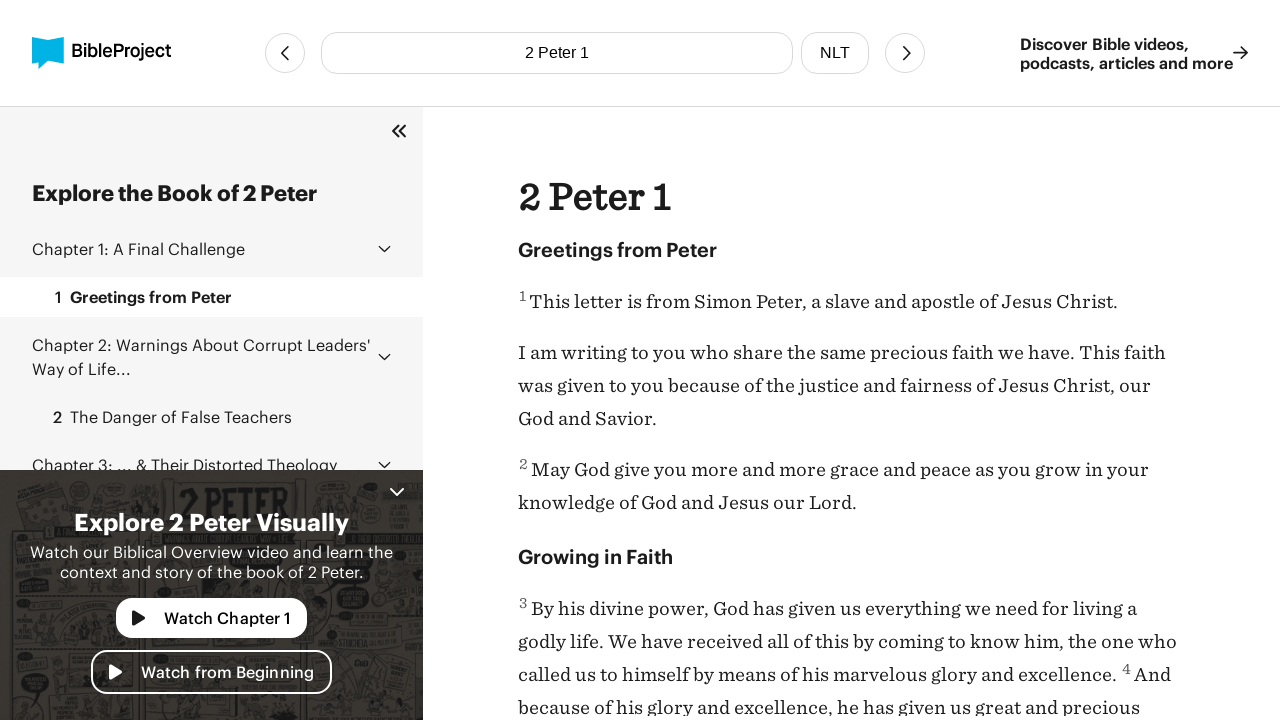

--- FILE ---
content_type: text/html
request_url: https://bibleproject.com/bible/nlt/2-peter/1/
body_size: 5477
content:
<!DOCTYPE html>
<html lang="en">
  <head>
    <meta charset="UTF-8" />
    <meta name="viewport" content="width=device-width, initial-scale=1.0" />
    <title>2 Peter 1 NLT - Greetings from Peter - BibleProject</title>
    <meta name="description" content="Greetings from PeterThis letter is from Simon Peter, a slave and apostle of Jesus Christ.I am writing to you who share the same precious faith we have. " />
    
    <script>( function ( w, d, s, l, i ) {
        w[ l ]=w[ l ]||[]; w[ l ].push( {
          'gtm.start':
            new Date().getTime(), event: 'gtm.js'
        } ); var f=d.getElementsByTagName( s )[ 0 ],
          j=d.createElement( s ), dl=l!='dataLayer'? '&l='+l:''; j.async=true; j.src=
            'https://www.googletagmanager.com/gtm.js?id='+i+dl; f.parentNode.insertBefore( j, f );
      } )( window, document, 'script', 'dataLayer', 'GTM-PJ28WZ9' );</script>
    
    <meta
      property="og:image"
      content="https://d1bsmz3sdihplr.cloudfront.net/media/favicons/2020/social-preview.jpg"
    />
    <meta
      property="og:image:secure_url"
      content="https://d1bsmz3sdihplr.cloudfront.net/media/favicons/2020/social-preview.jpg"
    />
    <meta property="og:description" content="Greetings from PeterThis letter is from Simon Peter, a slave and apostle of Jesus Christ.I am writing to you who share the same precious faith we have. " />
    <meta property="og:image:type" content="image/jpg" />
    <meta property="og:image:width" content="200" />
    <meta property="og:image:height" content="200" />
    <meta property="og:title" content="Bible Project: Book of 2 Peter 1 - New Living Translation" />
    <meta property="og:type" content="website" />
    <meta property="og:url" content="https://www.bibleproject.com/bible/nlt/2-peter/1" />
    <meta property="og:site_name" content="BibleProject" />
    <meta name="twitter:card" content="summary" />
    <meta name="twitter:description" content="Greetings from PeterThis letter is from Simon Peter, a slave and apostle of Jesus Christ.I am writing to you who share the same precious faith we have. " />
    <meta name="twitter:site" content="@bibleproject" />
    <meta name="twitter:title" content="2 Peter 1 (NLT)" />
    <meta name="twitter:url" content="https://www.bibleproject.com/bible/nlt/2-peter/1" />
    <script>
      globalThis.__BIBLE_QUERY__ = JSON.parse(`{"book":{"name":"2 Peter","slug":"2-peter"},"chapter":1,"translation":{"name":"NLT","slug":"nlt"}}`);
    </script>
    

    <script type="module" crossorigin src="/bible/assets/data-DGtcOUf9.js"></script>
    <script type="module" crossorigin src="/bible/assets/index-Bg9P4FnB.js"></script>
    <script type="module" crossorigin src="/bible/assets/bible-reader-D92QRNLG.js"></script>
    <link rel="stylesheet" crossorigin href="/bible/assets/index-D2ef9xra.css">
    <link rel="stylesheet" crossorigin href="/bible/assets/bible-reader-B3H_0clu.css">
  </head>
  <body>
    
    <noscript><iframe src="https://www.googletagmanager.com/ns.html?id=GTM-PJ28WZ9" height="0" width="0"
        style="display:none;visibility:hidden"></iframe></noscript>
    

    <div class="Page" id="Page">
      <header class="Header" part="header">
        <div class="Header__content">
          <div class="Header__leading">
            <a aria-label="BibleProject" class="Header__logo" href="/">
              <img
                alt=""
                src="https://ik.imagekit.io/bpweb1/web/media/Brand/logoicontextdark.svg?tr=q-65"
              />
            </a>
          </div>
          <div class="Header__navigation">
            <bible-navigation class="BibleNavigation" part="bible-navigation">
              
              <a
                aria-label="Previous Chapter"
                class="BibleNavigation__arrow"
                part="bible-navigation-arrow"
                href="/bible/nlt/1-peter/5"
                title="1 Peter 5"
              ></a>
              <div
                class="BibleNavigation__pickers"
                part="bible-navigation-pickers"
              >
                
                <bible-navigation-query-button
                  class="BibleNavigation__picker"
                  part="bible-navigation-picker"
                ></bible-navigation-query-button>
                
                <bible-navigation-translation-button
                  class="BibleNavigation__picker"
                  part="bible-navigation-picker"
                ></bible-navigation-translation-button>
              </div>
              
              <a
                aria-label="Next Chapter"
                class="BibleNavigation__arrow"
                href="/bible/nlt/2-peter/2"
                title="2 Peter 2"
              ></a>
            </bible-navigation>
          </div>
          <div class="Header__trailing" part="header-trailing">
            <a class="Header__cta" href="/" part="header-cta">
              Discover Bible videos, <br />podcasts, articles and more
              <img alt="" src="data:image/svg+xml,%3csvg%20width='15'%20height='14'%20viewBox='0%200%2015%2014'%20fill='none'%20xmlns='http://www.w3.org/2000/svg'%3e%3cpath%20d='M8.82812%200.482433L14.6719%206.06056C14.8379%206.22657%2014.9375%206.42579%2014.9375%206.65821C14.9375%206.85743%2014.8379%207.05665%2014.6719%207.22267L8.82812%2012.8008C8.5293%2013.0996%207.99805%2013.0996%207.69922%2012.7676C7.40039%2012.4688%207.40039%2011.9375%207.73242%2011.6387L12.1484%207.45509H0.859375C0.394531%207.45509%200.0625%207.08986%200.0625%206.65821C0.0625%206.19337%200.394531%205.86134%200.859375%205.86134H12.1484L7.73242%201.64454C7.40039%201.34571%207.40039%200.814464%207.69922%200.515636C7.99805%200.183605%208.49609%200.183605%208.82812%200.482433Z'%20fill='%231B1B1B'/%3e%3c/svg%3e" />
            </a>
          </div>
        </div>
      </header>
      <div class="PageContent" part="page-content">
        <bible-book-explore
          class="BibleBookExplore"
          id="BibleBookExplore"
          part="bible-book-explore"
        >
          <bible-video-player
            book="2 Peter"
            cta="Watch Chapter 1"
            id="BibleVideoPlayer"
            video-id="193"
            video-mux-id="mlymhw6hBY2vK1ZYO00Dfwmnz0000G7KoCOPINAmMDDJzw"
            video-start="55"
            video-thumbnail="https://image.mux.com/mlymhw6hBY2vK1ZYO00Dfwmnz0000G7KoCOPINAmMDDJzw/thumbnail.jpg?time&#x3D;483&amp;width&#x3D;600"
            video-title="2 Peter"
            class="bible-video-player video_player--is-inactive video_player--is-active"
            part="bible-video-player"
          ></bible-video-player>
          <div
            class="BibleBookExplore__list"
            id="BibleBookExploreList"
            part="bible-book-explore-list"
          >
            <div class="BibleBookExplore__title">
              Explore the Book of 2 Peter
            </div>

            <p
              class="BibleBookExplore__description"
              part="bible-book-explore-description"
            >
              Explore the context and learn about the different movements in the
              book of Jeremiah in our Biblical Overview Videos.
              <a href="/explore/" title="Explore all our videos">
                Explore all our videos
              </a>
            </p>
            <p
              class="BibleBookExplore__subtitle"
              part="bible-book-explore-subtitle"
            >
              Navigate the Chapters
            </p>

            <div
              class="BibleBookExplore__sections"
              part="bible-book-explore-sections"
            >
              <bible-book-explore-section
                class="BibleBookExplore__section"
                part="bible-book-explore-section"
              >
                <h3
                  class="BibleBookExplore__section_title"
                  part="bible-book-explore-section-title"
                >
                  <button
                    aria-controls="book-explore-chapters-1-1"
                    aria-expanded="true"
                    id="book-explore-section-1-1"
                  >
                    <strong>Chapter 1:</strong> A Final Challenge
                  </button>
                  <img alt="" src="data:image/svg+xml,%3csvg%20width='13'%20height='7'%20viewBox='0%200%2013%207'%20fill='none'%20xmlns='http://www.w3.org/2000/svg'%3e%3cpath%20d='M12.1875%205.5078L6.96486%200.503893C6.80079%200.367175%206.63673%200.312487%206.50001%200.312487C6.33595%200.312487%206.17189%200.367175%206.03517%200.47655L0.785169%205.5078C0.511732%205.75389%200.511732%206.19139%200.757825%206.43749C1.00392%206.71092%201.44142%206.71092%201.68751%206.46483L6.50001%201.87108L11.2852%206.46483C11.5313%206.71092%2011.9688%206.71092%2012.2149%206.43749C12.461%206.19139%2012.461%205.75389%2012.1875%205.5078Z'%20fill='%231B1B1B'/%3e%3c/svg%3e" />
                </h3>
                <div
                  aria-describedby="book-explore-section-1-1"
                  class="BibleBookExplore__chapters"
                  part="bible-book-explore-chapters"
                  id="book-explore-chapters-1-1"
                >
                  <a aria-current="page" href="/bible/nlt/2-peter/1">
                    <strong>1</strong> Greetings from Peter
                  </a>
                </div>
              </bible-book-explore-section>
              <bible-book-explore-section
                class="BibleBookExplore__section"
                part="bible-book-explore-section"
              >
                <h3
                  class="BibleBookExplore__section_title"
                  part="bible-book-explore-section-title"
                >
                  <button
                    aria-controls="book-explore-chapters-2-2"
                    aria-expanded="false"
                    id="book-explore-section-2-2"
                  >
                    <strong>Chapter 2:</strong> Warnings About Corrupt Leaders&#x27; Way of Life...
                  </button>
                  <img alt="" src="data:image/svg+xml,%3csvg%20width='13'%20height='7'%20viewBox='0%200%2013%207'%20fill='none'%20xmlns='http://www.w3.org/2000/svg'%3e%3cpath%20d='M12.1875%205.5078L6.96486%200.503893C6.80079%200.367175%206.63673%200.312487%206.50001%200.312487C6.33595%200.312487%206.17189%200.367175%206.03517%200.47655L0.785169%205.5078C0.511732%205.75389%200.511732%206.19139%200.757825%206.43749C1.00392%206.71092%201.44142%206.71092%201.68751%206.46483L6.50001%201.87108L11.2852%206.46483C11.5313%206.71092%2011.9688%206.71092%2012.2149%206.43749C12.461%206.19139%2012.461%205.75389%2012.1875%205.5078Z'%20fill='%231B1B1B'/%3e%3c/svg%3e" />
                </h3>
                <div
                  aria-describedby="book-explore-section-2-2"
                  class="BibleBookExplore__chapters"
                  part="bible-book-explore-chapters"
                  id="book-explore-chapters-2-2"
                >
                  <a aria-current="false" href="/bible/nlt/2-peter/2">
                    <strong>2</strong> The Danger of False Teachers
                  </a>
                </div>
              </bible-book-explore-section>
              <bible-book-explore-section
                class="BibleBookExplore__section"
                part="bible-book-explore-section"
              >
                <h3
                  class="BibleBookExplore__section_title"
                  part="bible-book-explore-section-title"
                >
                  <button
                    aria-controls="book-explore-chapters-3-3"
                    aria-expanded="false"
                    id="book-explore-section-3-3"
                  >
                    <strong>Chapter 3:</strong> ... &amp; Their Distorted Theology
                  </button>
                  <img alt="" src="data:image/svg+xml,%3csvg%20width='13'%20height='7'%20viewBox='0%200%2013%207'%20fill='none'%20xmlns='http://www.w3.org/2000/svg'%3e%3cpath%20d='M12.1875%205.5078L6.96486%200.503893C6.80079%200.367175%206.63673%200.312487%206.50001%200.312487C6.33595%200.312487%206.17189%200.367175%206.03517%200.47655L0.785169%205.5078C0.511732%205.75389%200.511732%206.19139%200.757825%206.43749C1.00392%206.71092%201.44142%206.71092%201.68751%206.46483L6.50001%201.87108L11.2852%206.46483C11.5313%206.71092%2011.9688%206.71092%2012.2149%206.43749C12.461%206.19139%2012.461%205.75389%2012.1875%205.5078Z'%20fill='%231B1B1B'/%3e%3c/svg%3e" />
                </h3>
                <div
                  aria-describedby="book-explore-section-3-3"
                  class="BibleBookExplore__chapters"
                  part="bible-book-explore-chapters"
                  id="book-explore-chapters-3-3"
                >
                  <a aria-current="false" href="/bible/nlt/2-peter/3">
                    <strong>3</strong> The Day of the Lord Is Coming
                  </a>
                </div>
              </bible-book-explore-section>
            </div>
          </div>
          
          <div
            class="BibleBookExplore__header"
            part="bible-book-explore-header"
          >
            <button
              class="BibleBookExplore__toggle"
              part="bible-book-explore-toggle"
            >
              <svg
                width="15"
                height="14"
                viewBox="0 0 15 14"
                fill="none"
                xmlns="http://www.w3.org/2000/svg"
              >
                <path
                  d="M1.28125 6.3125C0.875 6.6875 0.875 7.34375 1.28125 7.71875L6.28125 12.7188C6.65625 13.125 7.3125 13.125 7.6875 12.7188C8.09375 12.3438 8.09375 11.6875 7.6875 11.3125L3.40625 7L7.6875 2.71875C8.09375 2.34375 8.09375 1.6875 7.6875 1.3125C7.3125 0.90625 6.65625 0.90625 6.28125 1.3125L1.28125 6.3125ZM12.2812 1.3125L7.28125 6.3125C6.875 6.6875 6.875 7.34375 7.28125 7.71875L12.2812 12.7188C12.6562 13.125 13.3125 13.125 13.6875 12.7188C14.0938 12.3438 14.0938 11.6875 13.6875 11.3125L9.40625 7L13.6875 2.71875C14.0938 2.34375 14.0938 1.6875 13.6875 1.3125C13.3125 0.90625 12.6562 0.90625 12.2812 1.3125Z"
                  fill="#1B1B1B"
                />
              </svg>
            </button>
            <button
              aria-controls="BibleVideoPlayer,BibleVideoExploreList"
              aria-expanded="true"
              class="BibleBookExplore__close"
              part="bible-book-explore-close"
            >
              <svg
                width="24"
                height="24"
                viewBox="0 0 24 24"
                fill="none"
                xmlns="http://www.w3.org/2000/svg"
              >
                <path
                  d="M17.9375 17.1484C18.2891 17.5391 18.2891 18.125 17.9375 18.4766C17.5469 18.8672 16.9609 18.8672 16.6094 18.4766L12 13.8281L7.35156 18.4766C6.96094 18.8672 6.375 18.8672 6.02344 18.4766C5.63281 18.125 5.63281 17.5391 6.02344 17.1484L10.6719 12.5L6.02344 7.85156C5.63281 7.46094 5.63281 6.875 6.02344 6.52344C6.375 6.13281 6.96094 6.13281 7.3125 6.52344L12 11.2109L16.6484 6.5625C17 6.17188 17.5859 6.17188 17.9375 6.5625C18.3281 6.91406 18.3281 7.5 17.9375 7.89062L13.2891 12.5L17.9375 17.1484Z"
                  fill="white"
                />
              </svg>
            </button>
          </div>
        </bible-book-explore>
        <main class="Main">
          <div class="BibleContent">
    <bible-reader
      query="2 Peter 1"
      translation="5"
      setting-show-chapters
      setting-show-headings
      setting-show-verse-numbers
    >
      
          <template shadowrootmode="open">
            <style>
              @import "/bible/assets/bible-reader-B3H_0clu.css";
            </style>
            <div class="Theme" data-scheme="auto"><div class="BibleContent BibleContent--show-headings BibleContent--show-verse-numbers" data-query="2 Peter 1" data-translation="5" part="bible-content"><div part="bible-content-text" class="BibleContent__text"><h1 class="BibleContentChapter" part="bible-content-chapter">2 Peter 1</h1><p class="BibleContentParagraph BibleContentParagraph--is-heading" data-style="_s1_" part="bible-content-first-paragraph"><span data-style="_s1_" part="bible-content-item_s1_">Greetings from Peter</span></p><p class="BibleContentParagraph" data-style="_m_" part="bible-content-paragraph"><span class="BibleContentVerse" data-verse-id="30481"><span class="BibleContentVerse_content">1</span></span><span data-style="_v_" part="bible-content-item_v_">This letter is from Simon Peter, a slave and apostle of Jesus Christ.</span></p><p class="BibleContentParagraph" data-style="_p_" part="bible-content-paragraph"><span data-style="_p_" part="bible-content-item_p_">I am writing to you who share the same precious faith we have. This faith was given to you because of the justice and fairness of Jesus Christ, our God and Savior.</span></p><p class="BibleContentParagraph" data-style="_p_" part="bible-content-paragraph"><span class="BibleContentVerse" data-verse-id="30482"><span class="BibleContentVerse_content">2</span></span><span data-style="_v_" part="bible-content-item_v_">May God give you more and more grace and peace as you grow in your knowledge of God and Jesus our Lord.</span></p><p class="BibleContentParagraph BibleContentParagraph--is-heading" data-style="_s1_" part="bible-content-first-paragraph"><span data-style="_s1_" part="bible-content-item_s1_">Growing in Faith</span></p><p class="BibleContentParagraph" data-style="_m_" part="bible-content-paragraph"><span class="BibleContentVerse" data-verse-id="30483"><span class="BibleContentVerse_content">3</span></span><span data-style="_v_" part="bible-content-item_v_">By his divine power, God has given us everything we need for living a godly life. We have received all of this by coming to know him, the one who called us to himself by means of his marvelous glory and excellence. </span><span class="BibleContentVerse" data-verse-id="30484"><span class="BibleContentVerse_content">4</span></span><span data-style="_v_" part="bible-content-item_v_">And because of his glory and excellence, he has given us great and precious promises. These are the promises that enable you to share his divine nature and escape the world’s corruption caused by human desires.</span></p><p class="BibleContentParagraph" data-style="_p_" part="bible-content-paragraph"><span class="BibleContentVerse" data-verse-id="30485"><span class="BibleContentVerse_content">5</span></span><span data-style="_v_" part="bible-content-item_v_">In view of all this, make every effort to respond to God’s promises. Supplement your faith with a generous provision of moral excellence, and moral excellence with knowledge, </span><span class="BibleContentVerse" data-verse-id="30486"><span class="BibleContentVerse_content">6</span></span><span data-style="_v_" part="bible-content-item_v_">and knowledge with self-control, and self-control with patient endurance, and patient endurance with godliness, </span><span class="BibleContentVerse" data-verse-id="30487"><span class="BibleContentVerse_content">7</span></span><span data-style="_v_" part="bible-content-item_v_">and godliness with brotherly affection, and brotherly affection with love for everyone.</span></p><p class="BibleContentParagraph" data-style="_p_" part="bible-content-paragraph"><span class="BibleContentVerse" data-verse-id="30488"><span class="BibleContentVerse_content">8</span></span><span data-style="_v_" part="bible-content-item_v_">The more you grow like this, the more productive and useful you will be in your knowledge of our Lord Jesus Christ. </span><span class="BibleContentVerse" data-verse-id="30489"><span class="BibleContentVerse_content">9</span></span><span data-style="_v_" part="bible-content-item_v_">But those who fail to develop in this way are shortsighted or blind, forgetting that they have been cleansed from their old sins.</span></p><p class="BibleContentParagraph" data-style="_p_" part="bible-content-paragraph"><span class="BibleContentVerse" data-verse-id="30490"><span class="BibleContentVerse_content">10</span></span><span data-style="_v_" part="bible-content-item_v_">So, dear brothers and sisters, work hard to prove that you really are among those God has called and chosen. Do these things, and you will never fall away. </span><span class="BibleContentVerse" data-verse-id="30491"><span class="BibleContentVerse_content">11</span></span><span data-style="_v_" part="bible-content-item_v_">Then God will give you a grand entrance into the eternal Kingdom of our Lord and Savior Jesus Christ.</span></p><p class="BibleContentParagraph BibleContentParagraph--is-heading" data-style="_s1_" part="bible-content-first-paragraph"><span data-style="_s1_" part="bible-content-item_s1_">Paying Attention to Scripture</span></p><p class="BibleContentParagraph" data-style="_m_" part="bible-content-paragraph"><span class="BibleContentVerse" data-verse-id="30492"><span class="BibleContentVerse_content">12</span></span><span data-style="_v_" part="bible-content-item_v_">Therefore, I will always remind you about these things—even though you already know them and are standing firm in the truth you have been taught. </span><span class="BibleContentVerse" data-verse-id="30493"><span class="BibleContentVerse_content">13</span></span><span data-style="_v_" part="bible-content-item_v_">And it is only right that I should keep on reminding you as long as I live. </span><span class="BibleContentVerse" data-verse-id="30494"><span class="BibleContentVerse_content">14</span></span><span data-style="_v_" part="bible-content-item_v_">For our Lord Jesus Christ has shown me that I must soon leave this earthly life, </span><span class="BibleContentVerse" data-verse-id="30495"><span class="BibleContentVerse_content">15</span></span><span data-style="_v_" part="bible-content-item_v_">so I will work hard to make sure you always remember these things after I am gone.</span></p><p class="BibleContentParagraph" data-style="_p_" part="bible-content-paragraph"><span class="BibleContentVerse" data-verse-id="30496"><span class="BibleContentVerse_content">16</span></span><span data-style="_v_" part="bible-content-item_v_">For we were not making up clever stories when we told you about the powerful coming of our Lord Jesus Christ. We saw his majestic splendor with our own eyes </span><span class="BibleContentVerse" data-verse-id="30497"><span class="BibleContentVerse_content">17</span></span><span data-style="_v_" part="bible-content-item_v_">when he received honor and glory from God the Father. The voice from the majestic glory of God said to him, “This is my dearly loved Son, who brings me great joy.” </span><span class="BibleContentVerse" data-verse-id="30498"><span class="BibleContentVerse_content">18</span></span><span data-style="_v_" part="bible-content-item_v_">We ourselves heard that voice from heaven when we were with him on the holy mountain.</span></p><p class="BibleContentParagraph" data-style="_p_" part="bible-content-paragraph"><span class="BibleContentVerse" data-verse-id="30499"><span class="BibleContentVerse_content">19</span></span><span data-style="_v_" part="bible-content-item_v_">Because of that experience, we have even greater confidence in the message proclaimed by the prophets. You must pay close attention to what they wrote, for their words are like a lamp shining in a dark place—until the Day dawns, and Christ the Morning Star shines in your hearts. </span><span class="BibleContentVerse" data-verse-id="30500"><span class="BibleContentVerse_content">20</span></span><span data-style="_v_" part="bible-content-item_v_">Above all, you must realize that no prophecy in Scripture ever came from the prophet’s own understanding, </span><span class="BibleContentVerse" data-verse-id="30501"><span class="BibleContentVerse_content">21</span></span><span data-style="_v_" part="bible-content-item_v_">or from human initiative. No, those prophets were moved by the Holy Spirit, and they spoke from God.</span></p></div></div></div>
          </template>
          
    </bible-reader>
  </div>
          <footer class="Footer">
            <div class="Footer__primary">
              <div class="Footer__brand">
                <svg
                  fill="none"
                  viewBox="0 0 48 48"
                  width="40"
                  xmlns="http://www.w3.org/2000/svg"
                >
                  <path
                    d="M47.516 0L23.758 4.502 0 0v39.887l9.826-1.833V48L23.81 35.385l23.706 4.502V0z"
                    fill="#00B3E5"
                  ></path>
                </svg>
                <div class="Footer__mission">
                  Helping people experience <br />the Bible as a unified story
                  <br />that leads to Jesus
                </div>
              </div>
              <nav class="Footer__navigation">
                <a href="/">Home</a>
                <a href="/support/">Help Center</a>
                <a href="/about/">About</a>
                <a href="/privacy/">Privacy Policy</a>
                <a href="/give/">Give</a>
                <a href="/terms/">Terms of Use</a>
                <a href="/explore/">Videos</a>
              </nav>
            </div>
            <div class="Footer__secondary">
              <div class="Footer__copyright">
                © Copyright 2025 BibleProject
              </div>
              <div class="Footer__social">
                <a
                  target="_blank"
                  rel="noopener noreferrer"
                  aria-label="YouTube"
                  href="https://www.youtube.com/channel/UCVfwlh9XpX2Y_tQfjeln9QA/"
                ></a>
                <a
                  target="_blank"
                  rel="noopener noreferrer"
                  aria-label="Facebook"
                  href="https://www.facebook.com/jointhebibleproject/"
                ></a>
                <a
                  target="_blank"
                  rel="noopener noreferrer"
                  aria-label="Twitter"
                  href="https://twitter.com/bibleproject"
                ></a>
                <a
                  target="_blank"
                  rel="noopener noreferrer"
                  aria-label="Instagram"
                  href="https://www.instagram.com/thebibleproject"
                ></a>
                <a
                  target="_blank"
                  rel="noopener noreferrer"
                  aria-label="Pinterest"
                  href="https://www.pinterest.com/thebibleproject/"
                ></a>
                <a
                  target="_blank"
                  rel="noopener noreferrer"
                  aria-label="Spotify"
                  href="https://open.spotify.com/show/6f2oD3RtQY1rOeyfF2OeOa/"
                ></a>
                <a
                  target="_blank"
                  rel="noopener noreferrer"
                  aria-label="TikTok"
                  href="https://www.tiktok.com/@bibleproject/"
                ></a>
              </div>
            </div>
          </footer>
        </main>
      </div>
      <bible-book-explore-cta
        part="bible-book-explore-cta"
        video-thumbnail="https://image.mux.com/mlymhw6hBY2vK1ZYO00Dfwmnz0000G7KoCOPINAmMDDJzw/thumbnail.jpg?time&#x3D;483&amp;width&#x3D;600"
      ></bible-book-explore-cta>
    </div>
  </body>
</html>


--- FILE ---
content_type: text/css
request_url: https://bibleproject.com/bible/assets/index-D2ef9xra.css
body_size: 4934
content:
@font-face{font-display:fallback;font-family:Graphik;font-stretch:normal;font-style:normal;font-weight:100 1000;src:url(/bible/assets/variable-B3ukAm3M.woff2) format("woff2-variations")}@font-face{font-display:fallback;font-family:Sentinel;font-weight:400;src:url(/bible/assets/SentinelSSm-Book-Pro-DFNQieus.otf) format("opentype")}div,span,applet,object,iframe,h1,h2,h3,h4,h5,h6,p,blockquote,pre,a,abbr,acronym,address,big,cite,code,del,dfn,em,img,ins,kbd,q,s,samp,small,strike,strong,sub,sup,tt,var,b,u,i,center,dl,dt,dd,ol,ul,li,fieldset,form,label,legend,table,caption,tbody,tfoot,thead,tr,th,td,article,aside,canvas,details,embed,figure,figcaption,footer,header,hgroup,menu,nav,output,ruby,section,summary,time,mark,audio,video{box-sizing:border-box;margin:0;padding:0;border:0;font-size:100%;font:inherit;vertical-align:baseline}.Main{box-sizing:border-box;margin-right:4px;margin-top:4px;margin-bottom:4px}.Main::-webkit-scrollbar{width:5px}.Main::-webkit-scrollbar-track{box-shadow:none}.Main::-webkit-scrollbar-thumb{background-color:#d9d9d9;outline:none;border-radius:8px}ol,ul{list-style:none}blockquote,q{quotes:none}blockquote:before,blockquote:after,q:before,q:after{content:"";content:none}table{border-collapse:collapse;border-spacing:0}:root{--color-neutral-90-rgb: 27 27 27;--color-neutral-20-rgb: 217 217 217;--color-neutral-10-rgb: 246 246 246;--color-white-rgb: 255 255 255;--font-sans: "Graphik", sans-serif;--font-serif: Sentinel, serif;--font-size: 16px;--spacing: 0;--font-weight: 325}html,body{color:rgb(var(--color-neutral-90-rgb));font-family:var(--font-sans);font-size:var(--font-size);margin:var(--spacing);padding:var(--spacing)}strong{font-weight:600}.BibleNavigation{--button-radius: 16px;--menu-radius: 12px;align-items:center;display:grid;grid-template-columns:auto 1fr auto;justify-content:center}.BibleNavigation__arrow{display:block;background-size:8px;background-repeat:no-repeat;border:1px solid rgb(var(--color-neutral-20-rgb));border-radius:100px;height:40px;width:40px}.BibleNavigation__arrow[aria-label*=Prev]{background-position:15px center;background-image:url("data:image/svg+xml,%3csvg%20width='8'%20height='15'%20viewBox='0%200%208%2015'%20fill='none'%20xmlns='http://www.w3.org/2000/svg'%3e%3cpath%20d='M6.30859%2014.0658L0.232422%207.72404C0.0664062%207.52482%200%207.3256%200%207.12638C0%206.96037%200.0664062%206.76115%200.199219%206.59513L6.27539%200.253338C6.57422%20-0.0786935%207.10547%20-0.0786935%207.4043%200.220135C7.73633%200.518963%207.73633%201.01701%207.4375%201.34904L1.89258%207.12638L7.4707%2012.9701C7.76953%2013.269%207.76953%2013.8002%207.4375%2014.099C7.13867%2014.3979%206.60742%2014.3979%206.30859%2014.0658Z'%20fill='%231B1B1B'/%3e%3c/svg%3e")}.BibleNavigation__arrow[aria-label*=Next]{background-position:17px center;background-image:url("data:image/svg+xml,%3csvg%20width='8'%20height='15'%20viewBox='0%200%208%2015'%20fill='none'%20xmlns='http://www.w3.org/2000/svg'%3e%3cpath%20d='M1.38224%200.253338L7.45842%206.59513C7.59123%206.76115%207.69084%206.96037%207.69084%207.15959C7.69084%207.35881%207.59123%207.55803%207.45842%207.69084L1.38224%2014.0326C1.08342%2014.3647%200.552166%2014.3647%200.253338%2014.0658C-0.0786935%2013.767%20-0.0786935%2013.269%200.220135%2012.9369L5.79826%207.12638L0.220135%201.34904C-0.0786935%201.05021%20-0.0786935%200.518963%200.253338%200.220135C0.552166%20-0.0786935%201.08342%20-0.0786935%201.38224%200.253338Z'%20fill='%231B1B1B'/%3e%3c/svg%3e")}.BibleNavigation__pickers{align-items:center;display:grid;grid-template-columns:1fr auto;justify-content:center}.BibleNavigation__picker::part(trigger){box-sizing:content-box;background-color:transparent;border:1px solid rgb(var(--color-neutral-20-rgb));border-radius:var(--button-radius);box-sizing:border-box}.BibleNavigation__picker::part(trigger--full){width:100%}.BibleNavigation__picker::part(button){cursor:pointer}.BibleBookExplore__list{overflow-y:auto}.BibleBookExplore__list::-webkit-scrollbar{width:5px}.BibleBookExplore__list::-webkit-scrollbar-track{box-shadow:none}.BibleBookExplore__list::-webkit-scrollbar-thumb{background-color:#d9d9d9;outline:none;border-radius:8px}.BibleBookExplore{position:relative}.BibleBookExplore__title{font-size:1.375rem;font-weight:700;margin-bottom:2rem;padding:0 var(--padding)}.BibleBookExplore__sections{display:grid;grid-template-columns:1fr}.BibleBookExplore__section+.BibleBookExplore__section{margin-top:1rem}.BibleBookExplore__section_title{display:flex;justify-content:space-between;margin-bottom:1rem;padding:0 var(--padding)}.BibleBookExplore__section_title>button{all:unset;cursor:pointer}.BibleBookExplore__section_title>button:focus-visible{outline:auto}.BibleBookExplore__section_title>img{cursor:pointer;transform:rotate(180deg);transition:transform .25s}.BibleBookExplore__section_title:has(button[aria-expanded=true])>img{transform:rotate(0)}.BibleBookExplore__chapters{display:grid;grid-template-columns:1fr}.BibleBookExplore__section:has(button[aria-expanded=false]) .BibleBookExplore__chapters{display:none}.BibleBookExplore__chapters>a{color:inherit;padding:.5rem calc(var(--padding) + .5rem);text-decoration:none;font-weight:400}.BibleBookExplore__chapters>a>strong{display:inline-block;margin-right:.25rem;min-width:2ch;text-align:right;font-weight:500}.BibleBookExplore__chapters>a:hover,.BibleBookExplore__chapters>a[aria-current=page]{background-color:rgb(var(--color-white-rgb))}.BibleBookExplore__chapters>a[aria-current=page]{font-weight:600}.Footer{border-top:1px solid rgb(var(--color-neutral-20-rgb))}.Footer__mission{font-weight:700;margin-top:12px}.Footer__copyright{font-size:13px;line-height:16px;color:#1b1b1bb0}.Footer__navigation{display:grid;grid-template-columns:1fr 1fr}.Footer__navigation a{color:inherit;text-decoration:none;font-size:16px;font-weight:16px;line-height:22px}.Footer__navigation a:hover{text-decoration:underline}.Footer__secondary{display:grid}.Footer__social{display:grid;grid-auto-flow:column;grid-template-columns:repeat(auto-fill,minmax(20px,1fr));column-gap:16px;padding-top:8px;padding-bottom:8px}.Footer__social a{display:block}.Footer__social a:before{background-image:url(/bible/assets/social-D7x0dLUt.svg);display:block;content:"";height:20px;width:20px}.Footer__social a[aria-label=Facebook]:before{background-position:0 0}.Footer__social a[aria-label=Twitter]:before{background-position:-20px 0}.Footer__social a[aria-label=Instagram]:before{background-position:-40px 0}.Footer__social a[aria-label=Pinterest]:before{background-position:-60px 0}.Footer__social a[aria-label=Spotify]:before{background-position:-80px 0}.Footer__social a[aria-label=TikTok]:before{background-position:-100px 0}.Footer__social a[aria-label=YouTube]:before{background-position:-120px 0}.Header{z-index:1}.Header__logo>img{display:block}.Header__navigation{position:relative}.Header__cta{display:none}bible-reader{display:block}bible-reader::part(bible-content-paragraph),bible-reader::part(bible-content-chapter){font-family:var(--font-serif)}bible-reader::part(bible-content-paragraph){font-weight:325}bible-reader::part(bible-content-first-paragraph),bible-reader::part(bible-translation-info){font-family:var(--font-sans)}.BibleBookExplore__close,bible-navigation-translation-button::part(picker-header-close),bible-navigation-query-button::part(picker-header-close){cursor:pointer;order:0;display:flex;border:none;background-color:transparent;-webkit-appearance:none;-moz-appearance:none;position:fixed}.BibleBookExplore__toggle{bottom:10px;display:block;position:fixed;right:10px}bible-navigation-translation-button::part(picker-tabs),bible-navigation-query-button::part(picker-tabs){display:none}bible-navigation-translation-button::part(section-translation-check){display:none;align-self:center;margin-left:16px}.video_content .overlay h3{text-align:center}.ErrorPageContent{margin-left:24px;margin-right:24px}.ErrorFooter{margin-left:auto!important;margin-right:auto!important;max-width:1200px!important;width:100%}.error-main{width:100%}.error-content{text-align:center;margin-left:auto;margin-right:auto;max-width:1200px;width:100%}.error-title{font-size:4em;font-weight:500;line-height:1.1;padding-top:.83em;padding-bottom:.83em}.error-copy{font-weight:500;font-size:1.25em;line-height:1.5;padding-bottom:.5rem}.error-copy a{color:#00b3e5;text-decoration:none}.error-image{margin-left:auto;margin-right:auto;width:100%;max-width:350px;display:flex}#cludo-404.override h3{font-size:1.2rem;line-height:1;text-transform:uppercase;margin-bottom:20px;float:none!important}.cludo-results{margin-top:32px;text-align:left;max-width:600px;margin-left:auto;margin-right:auto}#cludo-404.override h3{font-size:1.75em;font-weight:500}.cludo-result-item a{color:#000;padding-top:24px;line-height:1.9;margin-left:32px;font-size:14px}.cludo-result-item-title a{color:#000;font-size:1.145rem;font-weight:500;margin-top:24px}@media screen and (min-width: 0) and (max-width: 767px){html:has(bible-navigation[data-overlay=true],bible-navigation[data-menu-expanded=true],.BibleBookExplore[aria-hidden=false]),body:has(bible-navigation[data-overlay=true],.BibleBookExplore[aria-hidden=false]){overflow:hidden}.BibleBookExplore__close,bible-navigation-translation-button::part(picker-header-close),bible-navigation-query-button::part(picker-header-close){cursor:pointer;order:0;display:flex;border:none;background-color:transparent;-webkit-appearance:none;-moz-appearance:none;position:absolute;top:12px;right:16px;z-index:100}.Header__content{background-color:rgb(var(--color-neutral-10-rgb))}.Header__logo>img{height:31px}.Header__leading{padding-top:14px;padding-bottom:10px;align-items:center;display:flex;justify-content:center}bible-navigation{background-color:rgb(var(--color-white-rgb));border-top:1px solid rgb(var(--color-neutral-20-rgb));border-radius:12px 12px 0 0;padding:24px 32px 32px;gap:16px}.BibleNavigation__pickers,bible-navigation::part(bible-navigation-pickers){gap:4px}.BibleNavigation__picker::part(trigger){font-size:.875rem;min-height:40px;padding:.68rem 1.125rem;white-space:nowrap}.PageContent{position:relative}.BibleBookExplore,bible-book-explore{position:relative;flex-direction:column-reverse;overflow:hidden;font-size:14px;line-height:22px;background-color:rgb(var(--color-white));display:flex;flex-direction:column;height:100%;left:0;overflow-y:auto;position:fixed;top:100%;transition:transform .3s;width:100%;z-index:20}.BibleBookExplore[data-open-mobile=true]{transform:translateY(-100%);overflow:hidden}.BibleBookExplore[data-open-mobile=true]~.Main{height:0;overflow:hidden}.BibleBookExplore__toggle{display:flex;justify-content:flex-end}.BibleBookExplore__list,bible-book-explore::part(bible-book-explore-list){--padding: 2rem;background-color:rgb(var(--color-neutral-10-rgb));flex:1;overflow-y:auto;padding:var(--padding) 0}.BibleBookExplore__title,bible-book-explore::part(bible-book-explore-title){margin-bottom:unset}.BibleBookExplore__description,bible-book-explore::part(bible-book-explore-description){font-family:var(--font-sans);margin-top:8px;font-size:14px;font-style:normal;font-weight:400;line-height:20px;padding:0 var(--padding)}.BibleBookExplore__description a{color:#1b1b1b;text-decoration:none;font-weight:600}.BibleBookExplore__subtitle,bible-book-explore::part(bible-book-explore-subtitle){font-family:var(--font-sans);padding:0 var(--padding);margin-top:32px;margin-bottom:24px;font-size:12px;font-weight:600;line-height:16px;letter-spacing:.96px;text-transform:uppercase}bible-book-explore::part(bible-book-explore-header){display:flex;justify-content:flex-end}.BibleBookExplore__header{display:flex;justify-content:flex-end}.BibleBookExplore__toggle,bible-book-explore::part(bible-book-explore-toggle){cursor:pointer;order:0;display:flex;justify-content:flex-end;padding-top:12px;padding-bottom:12px;padding-right:16px;border:none;background-color:transparent;-webkit-appearance:none;-moz-appearance:none}.BibleBookExplore__toggle svg{width:16px;height:24px;fill:#1b1b1b}.BibleBookExplore__section_title button{display:flex;flex-direction:column}.BibleBookExplore__chapters a strong{font-weight:400}bible-video-player{position:relative;left:0;right:0;bottom:0;display:block;flex-shrink:0;margin-bottom:-2px}bible-video-player.video_player--is-active{background-color:#000;aspect-ratio:16 / 9}bible-video-player-overlay{display:block}bible-navigation-translation-button::part(section-title){margin-bottom:16px}bible-navigation-translation-button::part(section-translation){display:flex}bible-navigation-translation-button::part(section-translation):hover{background-color:#f6f6f6;margin-left:-8px;padding-left:8px}bible-navigation-translation-button::part(section-translation-check){display:none;align-self:center;margin-left:16px}bible-navigation-translation-button::part(picker-tabs),bible-navigation-translation-button::part(section-translations),bible-navigation-query-button::part(section-books){padding-left:16px;padding-right:16px}bible-navigation-query-button::part(books-list-section-books){padding-right:16px}bible-navigation-query-button::part(books){padding-left:16px}bible-navigation-query-button::part(picker-tabs){display:none}bible-reader,bible-navigation-query-button::part(picker-tabs){padding-left:32px;padding-right:32px}bible-reader::part(bible-content-chapter){margin-top:unset;margin-bottom:unset;font-size:1.5rem;line-height:2.375}bible-reader::part(bible-content-item_s_){font-size:16px!important;font-weight:600;line-height:24px}bible-reader::part(bible-content-paragraph){margin-top:32px;line-height:1.75}bible-reader::part(bible-content-text){font-size:16px;line-height:28px}.Footer{padding-top:48px;padding-bottom:32px;margin-top:56px;margin-left:32px;margin-right:32px}.Footer__mission{font-size:20px;line-height:28px}.Footer__navigation{margin-top:48px;column-gap:16px;row-gap:12px}.Footer__navigation a{display:block}.Footer__copyright{margin-top:20px;order:1}.Footer__social{order:0;margin-top:48px}bible-reader::part(bible-translation){margin-top:32px}bible-reader::part(bible-translation-info-name),bible-reader::part(bible-translation-info-copyright),bible-reader::part(bible-translation-info-copyright-link){font-size:1rem;font-weight:400;line-height:1.75}.BibleBookExploreCta{position:fixed;bottom:16px;right:16px;display:flex;align-items:center;border-radius:16px;background:linear-gradient(0deg,#157fd7d9 0% 100%),var(--image-url),#0075af;background-position:center;background-size:cover;box-shadow:0 8px 20px #0000001a;border:1px solid rgba(0,0,0,.15);text-shadow:0px 1px 4px rgba(0 0 0/ .15);font-family:Graphik;font-size:16px;font-style:normal;font-weight:700;color:#fff}.BibleBookExploreCta__close,.BibleBookExploreCta__button{appearance:none;align-items:center;background:none;border:none;color:inherit;cursor:pointer;display:flex;font:inherit;line-height:1;margin:0;padding:0}.BibleBookExploreCta__button{padding:4px 12px}.BibleBookExploreCta__close{padding:12px 0 12px 12px}.BibleBookExploreCtaButton__icon_x,.BibleBookExploreCtaButton__icon_bp{align-items:center;display:flex}.BibleBookExploreCta__text{margin-right:16px}.BibleBookExplore__minimize,.BibleBookExplore__toggle{display:none}}@media screen and (min-width: 0) and (max-width: 1023px){bible-navigation{position:relative;z-index:1}bible-navigation-translation-button::part(picker),bible-navigation-query-button::part(picker){background:#fff;overflow:hidden;border-radius:16px 16px 0 0;position:absolute;z-index:10;inset:0}bible-navigation-translation-button::part(header-title),bible-navigation-query-button::part(header-title){font-size:1rem;line-height:1.5;font-weight:600;text-align:center}bible-navigation-translation-button::part(picker-tabs),bible-navigation-query-button::part(picker-tabs){display:grid;grid-template-columns:repeat(3,1fr);justify-content:center;padding-top:24px;padding-bottom:40px;display:none}bible-navigation-translation-button::part(picker-tab-1),bible-navigation-translation-button::part(picker-tab-2),bible-navigation-translation-button::part(picker-tab-3),bible-navigation-query-button::part(picker-tab-1),bible-navigation-query-button::part(picker-tab-2),bible-navigation-query-button::part(picker-tab-3){cursor:pointer;font-size:14px;line-height:21px;font-weight:500;padding:6px 8px;text-align:center;background-color:#1b1b1b0f}bible-navigation-translation-button::part(picker-tab-1),bible-navigation-query-button::part(picker-tab-1){border-radius:8px 0 0 8px}bible-navigation-translation-button::part(picker-tab-2),bible-navigation-query-button::part(picker-tab-2){margin-left:2px;margin-right:2px}bible-navigation-translation-button::part(picker-tab-3),bible-navigation-query-button::part(picker-tab-3){border-radius:0 8px 8px 0}bible-navigation-translation-button::part(sections),bible-navigation-query-button::part(books){overflow-y:auto}bible-navigation-translation-button::part(section-title),bible-navigation-query-button::part(books-list-section-title){color:rgb(var(--color-neutral-90-rgb) / 60%);font-size:.875rem;font-weight:600;letter-spacing:.08em;margin:0 0 16px;padding:0px 1rem;text-transform:uppercase}bible-navigation-query-button::part(chapters-list-item){padding-top:3px;padding-bottom:3px}bible-navigation-query-button::part(overview-image){margin-bottom:8px}bible-navigation-query-button::part(overview-title),bible-navigation-query-button::part(overview-subtitle){margin-top:2px}bible-navigation-query-button::part(picker-tabs){padding-left:32px;padding-right:32px}}@media screen and (min-width: 768px) and (max-width: 1023px){.Header{border-bottom:1px solid rgb(var(--color-neutral-20-rgb))}.Header__content{align-items:center;background-color:rgb(var(--color-white-rgb));display:grid;gap:64px;grid-template-columns:auto 1fr;justify-content:center;padding:32px}.Header__trailing{display:none}.Header__cta{align-items:center;color:inherit;display:flex;font-size:1rem;font-weight:600;text-decoration:none}.Header__leading{width:32px;overflow:hidden;justify-content:flex-start}.Header__logo>img{height:32px}.Header__navigation{display:flex;justify-content:center}.Header__navigation .BibleNavigation{flex:1;padding:0;border-radius:0;border:none;max-width:624px}bible-navigation-translation-button::part(picker-tabs),bible-navigation-query-button::part(picker-tabs){display:none}bible-reader::part(bible-content-chapter){margin-top:48px;margin-bottom:12px}.BibleBookExplore{position:relative;background-color:rgb(var(--color-neutral-10-rgb));display:flex;flex-direction:column-reverse;overflow:hidden;font-size:14px;line-height:22px;width:unset;height:unset;top:0}.BibleBookExplore__header{display:flex;justify-content:flex-end}.BibleBookExplore__description,.BibleBookExplore__subtitle{display:none}.BibleBookExplore__list{--padding: 1rem;flex:1;overflow-y:auto;padding:var(--padding) 0}.BibleNavigation__picker::part(trigger){font-size:1rem;min-height:40px;padding:.68rem 1.125rem}.BibleNavigation{gap:12px}.BibleNavigation__pickers{gap:8px}.BibleContent__text{font-size:16px;line-height:28px}.Footer{padding-top:48px;padding-bottom:32px;margin-top:64px}.Footer__mission{font-size:20px;line-height:28px}.Footer__navigation{margin-top:48px;column-gap:16px;row-gap:16px}.Footer__copyright{margin-top:20px;order:1}.Footer__social{order:0;margin-top:48px}.BibleBookExplore__header{position:absolute;top:0;left:0;right:0;background-color:rgb(var(--color-neutral-10-rgb));display:flex;justify-content:flex-end;margin-left:auto;height:45px}.overlay h3{display:block}#BibleBookExploreList{padding-top:48px;padding-bottom:48px}.BibleBookExplore[data-open-desktop=false]{right:0;width:100px;transform:translate(-50px);transition:transform .15s ease-out}.BibleBookExplore[data-open-desktop=true]{right:0;width:290px;transform:translate(0);transition:transform .15s ease-in}.BibleBookExplore[data-open-desktop=true]>#BibleVideoPlayer,.BibleBookExplore[data-open-desktop=true]>#BibleBookExploreList{opacity:1;transition:opacity .15s ease-in}.BibleBookExplore[data-open-desktop=false]>#BibleVideoPlayer,.BibleBookExplore[data-open-desktop=false]>#BibleBookExploreList{position:relative;z-index:-1;opacity:0;pointer-events:none;user-select:none}.BibleBookExplore__toggle{cursor:pointer;order:0;display:flex;align-items:center;justify-content:center;width:48px;height:48px;border:none;background-color:transparent;-webkit-appearance:none;-moz-appearance:none;position:absolute;top:0;right:0}.BibleBookExplore[data-open-desktop=false] .BibleBookExplore__toggle{transform:rotate(-180deg);z-index:10}.BibleBookExplore__toggle svg{width:16px;height:24px;fill:#1b1b1b}.BibleBookExplore__minimize,bible-book-explore-cta,.BibleBookExplore__close{display:none}.Page{display:grid;height:100vh}.PageContent{display:grid;grid-template-columns:auto 1fr;overflow:hidden}.Main{overflow-y:auto;display:grid;position:relative}.BibleContent{width:calc(100% - 128px);max-width:664px}.Footer{width:calc(100% - 128px);max-width:1360px}.BibleContent,.Footer{box-sizing:border-box;justify-self:center}bible-reader::part(bible-translation-info){text-align:left;max-width:unset;margin:64px auto 0;gap:.5rem;display:block}bible-reader::part(bible-translation-info-name){text-transform:uppercase}bible-reader::part(bible-translation-info-name),bible-reader::part(bible-translation-info-copyright),bible-reader::part(bible-translation-info-copyright-link){font-size:16px;line-height:24px;margin:unset}}@media screen and (min-width: 1024px) and (max-width: 1375px){bible-reader::part(bible-content-chapter){margin-top:64px;margin-bottom:12px}bible-book-explore .video_player h3{margin-bottom:0}.BibleBookExplore{background-color:rgb(var(--color-neutral-10-rgb));display:flex;flex-direction:column-reverse;overflow:hidden;font-size:16px;line-height:24px}.BibleNavigation{gap:16px}.BibleNavigation__pickers{gap:8px}.BibleBookExplore__header{display:flex;justify-content:flex-end}.BibleBookExplore__list{--padding: 2rem;overflow-y:auto;padding:var(--padding) 0;flex:1}.BibleBookExplore__description,.BibleBookExplore__subtitle{display:none}.BibleBookExplore__header{position:absolute;top:0;right:14px;background-color:rgb(var(--color-neutral-10-rgb));display:flex;justify-content:flex-end;margin-left:auto;height:48px}.BibleBookExplore[data-open-desktop=false] .BibleBookExplore__header{right:0}#BibleBookExploreList{padding-top:74px;padding-bottom:64px}.BibleBookExplore[data-open-desktop=false]{right:0;width:100px;transform:translate(-50px);transition:transform .15s ease-out}.BibleBookExplore[data-open-desktop=true]{right:0;width:423px;transform:translate(0);transition:transform .15s ease-in}.BibleBookExplore[data-open-desktop=true]>#BibleVideoPlayer,.BibleBookExplore[data-open-desktop=true]>#BibleBookExploreList{opacity:1;transition:opacity .15s ease-out}.BibleBookExplore[data-open-desktop=false]>#BibleVideoPlayer,.BibleBookExplore[data-open-desktop=false]>#BibleBookExploreList{overflow:hidden;z-index:-9999;opacity:0;pointer-events:none;user-select:none}.BibleNavigation__picker::part(trigger){font-size:1rem;min-height:40px;padding:.68rem 1.125rem}.Footer{padding-top:48px;padding-bottom:32px;margin-top:80px;margin-left:48px;margin-right:48px}.Footer__mission{font-size:24px;line-height:32px}.Footer__navigation{margin-top:48px;column-gap:16px;row-gap:12px}.Footer__copyright{margin-top:20px;order:1}.Footer__social{order:0;margin-top:48px}.Header__logo>img{height:32px}.Header{border-bottom:1px solid rgb(var(--color-neutral-20-rgb))}.Header__content{align-items:center;background-color:rgb(var(--color-white-rgb));display:grid;gap:1rem;grid-template-columns:auto 1fr auto;justify-content:center;padding:2rem}.Header__cta{align-items:center;color:inherit;display:flex;font-size:1rem;font-weight:600;text-decoration:none}.Header__navigation{display:flex;justify-content:center}.Header__navigation .BibleNavigation{flex:1;max-width:660px}.BibleBookExplore__header{position:absolute;top:0;left:0;right:0;background-color:rgb(var(--color-neutral-10-rgb));display:flex;justify-content:flex-end;margin-left:auto;height:48px}.BibleBookExplore__toggle{cursor:pointer;order:0;display:flex;align-items:center;justify-content:center;width:48px;height:48px;padding:0;border:none;background-color:transparent;-webkit-appearance:none;-moz-appearance:none;position:absolute;top:0;right:0}.BibleBookExplore[data-open-desktop=false] .BibleBookExplore__toggle{transform:rotate(-180deg);z-index:10}.BibleBookExplore__toggle svg{width:16px;height:24px;fill:#1b1b1b}.BibleBookExplore__minimize,bible-book-explore-cta,.BibleBookExplore__close{display:none}.Page{display:grid;height:100vh}.PageContent{display:grid;grid-template-columns:auto 1fr;overflow:hidden}.Main{overflow-y:auto;display:grid;position:relative}.BibleContent{width:calc(100% - 96px);max-width:664px}.Footer{width:calc(100% - 96px);max-width:1360px}.BibleContent,.Footer{box-sizing:border-box;justify-self:center}bible-reader{--bible-reader-chapter-font-size: 2em;--bible-reader-font-size: 1.125rem;--bible-reader-paragraph-line-height: 1.85;--bible-reader-paragraph-spacing: 1em}bible-navigation-translation-button::part(header-title),bible-navigation-query-button::part(header-title),bible-navigation-translation-button::part(picker-header-close),bible-navigation-query-button::part(picker-header-close){display:none}bible-reader::part(bible-translation-info){text-align:left;max-width:unset;margin:64px auto 0;gap:.5rem;display:block}bible-reader::part(bible-translation-info-name){text-transform:uppercase}bible-reader::part(bible-translation-info-name),bible-reader::part(bible-translation-info-copyright),bible-reader::part(bible-translation-info-copyright-link){font-size:16px;line-height:24px;margin:unset}}@media screen and (min-width: 1376px) and (max-width: 1799px){bible-reader::part(bible-content-chapter){margin-top:88px;margin-bottom:12px}.BibleBookExplore{background-color:rgb(var(--color-neutral-10-rgb));display:flex;flex-direction:column-reverse;overflow:hidden}.BibleNavigation{gap:32px}.BibleNavigation__pickers{gap:8px}.BibleBookExplore__header{display:flex;justify-content:flex-end;height:48px}.BibleBookExplore__toggle{cursor:pointer;order:0;display:flex;justify-content:flex-end;padding-top:12px;padding-bottom:12px;padding-right:16px;border:none;background-color:transparent;-webkit-appearance:none;-moz-appearance:none;position:absolute;top:0;right:0}.BibleBookExplore__list{--padding: 4rem;overflow-y:auto;padding:var(--padding) 0;flex:1;font-size:16px;line-height:24px}.BibleBookExplore__description,.BibleBookExplore__subtitle{display:none}.BibleBookExplore__toggle{display:flex;justify-content:flex-end}.BibleBookExplore__header{position:absolute;top:0;right:14px;background-color:rgb(var(--color-neutral-10-rgb));display:flex;justify-content:flex-end;margin-left:auto;height:48px}.BibleBookExplore[data-open-desktop=false]{right:0;width:100px;transform:translate(-50px);transition:transform .15s ease-out}.BibleBookExplore[data-open-desktop=true]{right:0;width:586px;transform:translate(0);transition:transform .15s ease-in}.BibleBookExplore[data-open-desktop=false]>#BibleVideoPlayer,.BibleBookExplore[data-open-desktop=false]>#BibleBookExploreList{z-index:-9999;opacity:0;pointer-events:none;user-select:none;visibility:hidden;transition:opacity .15s ease-out}.BibleBookExplore[data-open-desktop=true]>#BibleVideoPlayer,.BibleBookExplore[data-open-desktop=true]>#BibleBookExploreList{width:586px;transition:opacity .15s ease-in}.BibleNavigation__picker::part(trigger){font-size:1rem;min-height:40px;padding:.68rem 1.125rem}.Footer{padding-top:48px;padding-bottom:32px;margin-top:80px;margin-left:88px;margin-right:88px}.Footer__mission{font-size:24px;line-height:32px}.Footer__navigation{column-gap:88px;row-gap:16px;margin-top:20px}.Footer__copyright{padding-top:8px;padding-bottom:8px}.Footer__copyright,.Footer__social{margin-top:64px}.Footer__social,.Footer__navigation{justify-self:flex-end}.Footer__primary,.Footer__secondary{display:grid;grid-template-columns:1fr 1fr}.Header{border-bottom:1px solid rgb(var(--color-neutral-20-rgb))}.Header__logo>img{height:32px}.Header__content{align-items:center;background-color:rgb(var(--color-white-rgb));display:grid;gap:1rem;grid-template-columns:auto 1fr auto;justify-content:center;padding:2rem}.Header__cta{align-items:center;color:inherit;display:flex;font-size:1rem;font-weight:600;text-decoration:none}.Header__navigation{display:flex;justify-content:center}.Header__navigation .BibleNavigation{flex:1;max-width:660px}.BibleBookExplore__header{position:absolute;top:0;left:0;right:0;background-color:rgb(var(--color-neutral-10-rgb));display:flex;justify-content:flex-end;margin-left:auto}#BibleBookExploreList{padding-top:88px;padding-bottom:64px}.BibleBookExplore__toggle{cursor:pointer;order:0;display:flex;align-items:center;justify-content:center;width:48px;height:48px;padding:0;border:none;background-color:transparent;-webkit-appearance:none;-moz-appearance:none}.BibleBookExplore[data-open-desktop=false] .BibleBookExplore__toggle{transform:rotate(-180deg);z-index:10}.BibleBookExplore__toggle svg{width:16px;height:24px;fill:#1b1b1b}.BibleBookExplore__minimize,bible-book-explore-cta,.BibleBookExplore__close{display:none}.Page{display:grid;height:100vh}.PageContent{display:grid;grid-template-columns:auto 1fr;overflow:hidden}.Main{overflow-y:auto;display:grid;position:relative}.BibleContent{width:calc(100% - 96px);max-width:664px}.Footer{width:calc(100% - 96px);max-width:1360px}.BibleContent,.Footer{box-sizing:border-box;justify-self:center}bible-reader{--bible-reader-chapter-font-size: 2em;--bible-reader-font-size: 1.125rem;--bible-reader-paragraph-line-height: 1.85;--bible-reader-paragraph-spacing: 1em}bible-navigation-translation-button::part(header-title),bible-navigation-query-button::part(header-title),bible-navigation-translation-button::part(picker-header-close),bible-navigation-query-button::part(picker-header-close){display:none}bible-reader::part(bible-translation-info){text-align:left;max-width:unset;margin:48px auto 0;gap:.5rem;display:block}bible-reader::part(bible-translation-info-name){text-transform:uppercase}bible-reader::part(bible-translation-info-name),bible-reader::part(bible-translation-info-copyright),bible-reader::part(bible-translation-info-copyright-link){font-size:16px;line-height:24px;margin:unset}}@media screen and (min-width: 1800px){bible-reader::part(bible-content-chapter){margin-top:88px;margin-bottom:12px}.BibleBookExplore{background-color:rgb(var(--color-neutral-10-rgb));display:flex;flex-direction:column-reverse;overflow:hidden}.BibleNavigation{gap:32px}.BibleNavigation__pickers{gap:8px}.BibleBookExplore__header{display:flex;justify-content:flex-end;height:48px}.BibleBookExplore__toggle{cursor:pointer;order:0;display:flex;justify-content:flex-end;padding-top:12px;padding-bottom:12px;padding-right:24px;border:none;background-color:transparent;-webkit-appearance:none;-moz-appearance:none;width:48px;height:48px;position:absolute;top:0;right:0}.BibleBookExplore__list{--padding: 5.5rem;overflow-y:auto;padding:var(--padding) 0;flex:1;font-size:16px;line-height:24px}.BibleBookExplore__description,.BibleBookExplore__subtitle{display:none}.BibleBookExplore__toggle{display:flex;justify-content:flex-end}.BibleBookExplore__header{position:absolute;top:0;right:14px;background-color:rgb(var(--color-neutral-10-rgb));display:flex;justify-content:flex-end;margin-left:auto;height:48px}.BibleBookExplore[data-open-desktop=false]{right:0;width:100px;transform:translate(-50px);transition:transform .15s ease-out}.BibleBookExplore[data-open-desktop=true]{right:0;width:711px;transform:translate(0);transition:transform .15s ease-in}.BibleBookExplore[data-open-desktop=true]>#BibleVideoPlayer,.BibleBookExplore[data-open-desktop=true]>#BibleBookExploreList{width:711px;transition:opacity .15s ease-in}.BibleBookExplore[data-open-desktop=false]>#BibleVideoPlayer,.BibleBookExplore[data-open-desktop=false]>#BibleBookExploreList{z-index:-9999;opacity:0;pointer-events:none;user-select:none;visibility:hidden;transition:opacity .15s ease-out}.BibleNavigation__picker::part(trigger){font-size:1rem;min-height:40px;padding:.68rem 1.125rem}.Footer{padding-top:48px;padding-bottom:32px;margin-top:80px;width:100%}.Footer__mission{font-size:24px;line-height:32px}.Footer__navigation{column-gap:88px;row-gap:16px;margin-top:20px;max-width:472px}.Footer__copyright{padding-top:8px;padding-bottom:8px}.Footer__copyright,.Footer__social{margin-top:64px}.Footer__social,.Footer__navigation{justify-self:flex-end}.Footer__primary,.Footer__secondary{display:grid;grid-template-columns:1fr 1fr}.Header{border-bottom:1px solid rgb(var(--color-neutral-20-rgb))}.Header__logo>img{height:32px}.Header__content{align-items:center;background-color:rgb(var(--color-white-rgb));display:grid;gap:1rem;grid-template-columns:auto 1fr auto;justify-content:center;padding:2rem}.Header__cta{align-items:center;color:inherit;display:flex;font-size:1rem;font-weight:600;text-decoration:none}.Header__navigation{display:flex;justify-content:center}.Header__navigation .BibleNavigation{flex:1;max-width:660px}bible-reader{--bible-reader-chapter-font-size: 2em;--bible-reader-font-size: 1.125rem;--bible-reader-paragraph-line-height: 1.85;--bible-reader-paragraph-spacing: 1em}.BibleBookExplore__header{position:absolute;top:0;left:0;right:0;background-color:rgb(var(--color-neutral-10-rgb));display:flex;justify-content:flex-end;margin-left:auto}#BibleBookExploreList{padding-top:88px;padding-bottom:64px}.BibleBookExplore__toggle{cursor:pointer;order:0;display:flex;align-items:center;justify-content:center;width:48px;height:48px;padding:0;border:none;background-color:transparent;-webkit-appearance:none;-moz-appearance:none}.BibleBookExplore[data-open-desktop=false] .BibleBookExplore__toggle{transform:rotate(-180deg);z-index:10}.BibleBookExplore__toggle svg{width:16px;height:24px;fill:#1b1b1b}.BibleBookExplore__minimize,bible-book-explore-cta,.BibleBookExplore__close{display:none}.Page{display:grid;height:100vh}.PageContent{display:grid;grid-template-columns:auto 1fr;overflow:hidden}.Main{overflow-y:auto;display:grid;position:relative}.BibleContent{max-width:664px}.Footer{width:calc(100% - 96px);max-width:1360px}.BibleContent,.Footer{box-sizing:border-box;justify-self:center}bible-navigation-translation-button::part(header-title),bible-navigation-query-button::part(header-title),bible-navigation-translation-button::part(picker-header-close),bible-navigation-query-button::part(picker-header-close){display:none}bible-reader::part(bible-translation-info){text-align:left;max-width:unset;margin:64px auto 0;gap:.5rem;display:block}bible-reader::part(bible-translation-info-name){text-transform:uppercase}bible-reader::part(bible-translation-info-name),bible-reader::part(bible-translation-info-copyright),bible-reader::part(bible-translation-info-copyright-link){font-size:16px;line-height:24px;margin:unset}}


--- FILE ---
content_type: text/css
request_url: https://bibleproject.com/bible/assets/bible-reader-B3H_0clu.css
body_size: 1720
content:
div,span,applet,object,iframe,h1,h2,h3,h4,h5,h6,p,blockquote,pre,a,abbr,acronym,address,big,cite,code,del,dfn,em,img,ins,kbd,q,s,samp,small,strike,strong,sub,sup,tt,var,b,u,i,center,dl,dt,dd,ol,ul,li,fieldset,form,label,legend,table,caption,tbody,tfoot,thead,tr,th,td,article,aside,canvas,details,embed,figure,figcaption,footer,header,hgroup,menu,nav,output,ruby,section,summary,time,mark,audio,video{box-sizing:border-box;margin:0;padding:0;border:0;font-size:100%;font:inherit;vertical-align:baseline}ol,ul{list-style:none}blockquote,q{quotes:none}blockquote:before,blockquote:after,q:before,q:after{content:"";content:none}table{border-collapse:collapse;border-spacing:0}:host{display:block}.Theme{--theme-chapter-font-size: var(--bible-reader-chapter-font-size, 1.3em);--theme-chapter-font-weight: var(--bible-reader-chapter-font-weight, 600);--theme-chapter-spacing: var(--bible-reader-chapter-spacing, .75em);--theme-font-family: var(--bible-reader-font-family);--theme-font-size: var(--bible-reader-font-size, 1.1rem);--theme-heading-spacing: var(--bible-reader-heading-spacing, 1.3em);--theme-link-background-color: var( --bible-reader-link-background-color, rgb(252 196 0 / 10%) );--theme-link-collected-background-color: var( --bible-reader-link-collected-background-color, rgb(252 196 0 / 0%) );--theme-link-text-color: var(--bible-reader-link-text-color);--theme-link-collected-text-color: var( --bible-reader-link-collected-text-color, var(--theme-link-text-color) );--theme-link-underline-color: var( --bible-reader-link-underline-color, rgb(226 164 52) );--theme-link-collected-underline-color: var( --bible-reader-link-collected-underline-color, var(--theme-link-underline-color) );--theme-text-color: var(--bible-reader-text-color);--theme-paragraph-line-height: var( --bible-reader-paragraph-line-height, 1.5em );--theme-paragraph-spacing: var(--bible-reader-paragraph-spacing, .5em);--theme-verse-number-background-color: var( --bible-reader-verse-number-background-color, rgb(3 179 226 / 20%) );--theme-verse-number-font-size: var( --bible-reader-verse-number-font-size, .8em )}.BibleContent{position:relative}.BibleContent__text{color:var(--theme-text-color);font-family:var(--theme-font-family);font-size:var(--theme-font-size);font-weight:400;height:100%}.BibleContentChapter{font-size:var(--theme-chapter-font-size);font-weight:var(--theme-chapter-font-weight);margin:var(--theme-chapter-spacing) 0}.BibleContent:not(.BibleContent--show-headings) .BibleContentParagraph--is-heading{display:none}.BibleContentParagraph[data-style]{line-height:var(--theme-paragraph-line-height);margin:0}.BibleContentParagraph--table{margin-top:1em}.BibleContentLink{display:inline;position:relative}.BibleContentLink__background{display:block;left:0;pointer-events:none;position:absolute;top:0}.BibleContentLink__resize{display:block;inset:0;pointer-events:none;position:absolute}.BibleContentLink__text{color:var(--theme-link-text-color);position:relative}.BibleContentLink--collected .BibleContentLink__text{color:var(--theme-link-collected-text-color)}.BibleContentLink--fallback{background:var(--theme-link-background-color);text-decoration:underline;text-decoration-color:var(--theme-link-underline-color)}.BibleContentLink--fallback.BibleContentLink--collected{background:var(--theme-link-collected-background-color);text-decoration-color:var(--theme-link-collected-underline-color)}.BibleContentTable{display:block}.BibleContentTable td{padding:.5rem}.BibleContentTable [data-style*=_th]{font-weight:600}.BibleContentTable [data-align=start]{text-align:left}.BibleContentTable [data-align=center]{text-align:center}.BibleContentTable [data-align=end]{text-align:right}.BibleContentVerse_content{border-radius:2px;font-size:var(--theme-verse-number-font-size);line-height:1;opacity:.75;padding:1px;margin-right:2px;vertical-align:super}.BibleContent:not(.BibleContent--show-verse-numbers) .BibleContentVerse_content{display:none}.BibleContentVerse_content--related-items{background-color:var(--theme-verse-number-background-color);padding:4px;font-weight:600}.BibleContentVerseImage{box-sizing:content-box;display:flex;position:relative;width:100%}.BibleContentVerseImage[data-type=narrative]{margin-top:1rem;margin-bottom:2rem}.BibleContentVerseImage[data-type=unit]{margin-bottom:6rem;margin-top:1rem}.BibleContentVerseImage img{position:absolute;max-width:100%;top:0}.BibleContentParagraph+.BibleContentParagraph{margin-top:var(--theme-paragraph-spacing)}.BibleContentParagraph[data-style*=_m_]{margin-top:1em}.BibleContentParagraph[data-style*=_s_]{margin-bottom:var(--theme-heading-spacing);margin-top:var(--theme-heading-spacing)}.BibleContentParagraph[data-style*=_s_]:first-of-type{margin-top:unset}.BibleContentParagraph[data-style*=_pr_],.BibleContentParagraph[data-style*=_pmr_],.BibleContentParagraph[data-style*=_cls_],.BibleContentParagraph[data-style*=_lit_]{text-align:right}.BibleContentParagraph[data-style*=_pi_]:before,.BibleContentParagraph[data-style*=_pi1_]:before,.BibleContentParagraph[data-style*=_li_]:before,.BibleContentParagraph[data-style*=_li1_]:before,.BibleContentParagraph[data-style*=_ph_]:before,.BibleContentParagraph[data-style*=_ph1_]:before{content:"";display:inline-block;width:1ch}.BibleContentParagraph[data-style*=_pi1_]:before,.BibleContentParagraph[data-style*=_li2_]:before,.BibleContentParagraph[data-style*=_ph2_]:before{content:"";display:inline-block;width:2ch}.BibleContentParagraph[data-style*=_pi3_]:before,.BibleContentParagraph[data-style*=_li3_]:before,.BibleContentParagraph[data-style*=_ph3_]:before{content:"";display:inline-block;width:3ch}.BibleContentParagraph[data-style*=_pc_]{text-align:center}.BibleContentParagraph[data-style*=_qs_],.BibleContentParagraph[data-style*=_rq_]{text-align:right}.BibleContentParagraph[data-style*=_qt_],.BibleContentParagraph[data-style*=_q_]{margin-left:1em}.BibleContentParagraph[data-style*=_p_]+.BibleContentParagraph[data-style*=_q]{margin-top:1em}.BibleContentParagraph[data-style*=_q]+.BibleContentParagraph[data-style*=_q]{margin-top:.25em}.BibleContentParagraph[data-style*=_q]+.BibleContentParagraph[data-style*=_p_]{margin-top:1em}.BibleContentParagraph[data-style*=_q_],.BibleContentParagraph[data-style*=_q1_]{margin-left:1em}.BibleContentParagraph[data-style*=_q2_]{margin-left:2em}.BibleContentParagraph[data-style*=_q3_]{margin-left:3em}.BibleContentParagraphd[data-style*=_qm_],.BibleContentParagraph[data-style*=_qm1]{margin-left:1em}.BibleContentParagraph[data-style*=_qm2_]{margin-left:2em}.BibleContentParagraph[data-style*=_qm3_]{margin-left:3em}.BibleContentParagraph[data-style*=_qr_]:before{text-align:right}.BibleContentParagraph[data-style*=_qc_],.BibleContentParagraph[data-style*=_qa_],.BibleContentParagraph[data-style*=_qac_]{text-align:center}[data-style*=_mt_],[data-style*=_mt1_]{font-size:3em;font-weight:600}[data-style*=_mt2_],[data-style*=_mte_],[data-style*=_mte1_],[data-style*=_mte2_],[data-style*=_mte3_]{font-size:2em;font-weight:600}[data-style*=_h_],[data-style*=_mt3_],[data-style*=_toc1_],[data-style*=_toc2_],[data-style*=_toc3_],[data-style*=_rem_],[data-style*=_ide_]{font-size:1.1em;font-weight:600}[data-style*=_s_],[data-style*=_s1_]{font-size:1.05em;font-weight:600}[data-style*=_ms_],[data-style*=_ms1_],[data-style*=_ms2_],[data-style*=_ms3_]{font-size:1.1em;font-weight:600}[data-style*=_mr_],[data-style*=_s2],[data-style*=_s3_]{font-size:1.1em;font-style:italic;font-weight:600}[data-style*=_sr_],[data-style*=_r_],[data-style*=_d_],[data-style*=_sp_]{font-size:1em;font-style:italic}[data-style*=_qa_],[data-style*=_qac_],[data-style*=_add_],[data-style*=_bk_],[data-style*=_qs_],[data-style*=_qt_],[data-style*=_rq_],[data-style*=_sig_],[data-style*=_sls_],[data-style*=_tl_]{font-style:italic}[data-style*=_bd_]{font-weight:700}[data-style*=_bdit_]{font-weight:700;font-style:italic}[data-style*=_it_],[data-style*=_em_]{font-style:italic}[data-style*=_nd_],[data-style*=_sc_]{font-variant:small-caps}.BibleTranslation[data-variant=button]{align-items:center;display:flex;flex-direction:column}.BibleTranslationButton{appearance:none;-webkit-appearance:none;background:none;border:none;color:var(--theme-text-color);display:inline-block;font-family:inherit;font-size:var(--theme-font-size);margin:2em 0 0;opacity:.75;padding:0;-webkit-tap-highlight-color:rgba(0,0,0,0);transition:opacity .25s;user-select:none;-webkit-user-select:none}.BibleTranslationButton--active{opacity:.5}.BibleTranslationButton_container{align-items:center;display:flex;gap:.35em}.BibleTranslationButton_container svg{width:1em}.BibleTranslationInfo{display:grid;grid-auto-flow:row;gap:.5em;font-family:var(--theme-font-family);font-size:12px;font-weight:400;margin:1em auto;max-width:90%;position:relative;text-align:center}.BibleTranslationInfo[hidden]{display:none}.BibleTranslationInfo__name{font-size:14px;line-height:1.3}.BibleTranslationInfo p{line-height:1.3}.BibleTranslationInfo a,.BibleTranslationInfo a:visited{color:inherit}


--- FILE ---
content_type: text/javascript
request_url: https://bibleproject.com/bible/assets/bible-reader-D92QRNLG.js
body_size: 1807
content:
const e='div,span,applet,object,iframe,h1,h2,h3,h4,h5,h6,p,blockquote,pre,a,abbr,acronym,address,big,cite,code,del,dfn,em,img,ins,kbd,q,s,samp,small,strike,strong,sub,sup,tt,var,b,u,i,center,dl,dt,dd,ol,ul,li,fieldset,form,label,legend,table,caption,tbody,tfoot,thead,tr,th,td,article,aside,canvas,details,embed,figure,figcaption,footer,header,hgroup,menu,nav,output,ruby,section,summary,time,mark,audio,video{box-sizing:border-box;margin:0;padding:0;border:0;font-size:100%;font:inherit;vertical-align:baseline}ol,ul{list-style:none}blockquote,q{quotes:none}blockquote:before,blockquote:after,q:before,q:after{content:"";content:none}table{border-collapse:collapse;border-spacing:0}:host{display:block}.Theme{--theme-chapter-font-size: var(--bible-reader-chapter-font-size, 1.3em);--theme-chapter-font-weight: var(--bible-reader-chapter-font-weight, 600);--theme-chapter-spacing: var(--bible-reader-chapter-spacing, .75em);--theme-font-family: var(--bible-reader-font-family);--theme-font-size: var(--bible-reader-font-size, 1.1rem);--theme-heading-spacing: var(--bible-reader-heading-spacing, 1.3em);--theme-link-background-color: var( --bible-reader-link-background-color, rgb(252 196 0 / 10%) );--theme-link-collected-background-color: var( --bible-reader-link-collected-background-color, rgb(252 196 0 / 0%) );--theme-link-text-color: var(--bible-reader-link-text-color);--theme-link-collected-text-color: var( --bible-reader-link-collected-text-color, var(--theme-link-text-color) );--theme-link-underline-color: var( --bible-reader-link-underline-color, rgb(226 164 52) );--theme-link-collected-underline-color: var( --bible-reader-link-collected-underline-color, var(--theme-link-underline-color) );--theme-text-color: var(--bible-reader-text-color);--theme-paragraph-line-height: var( --bible-reader-paragraph-line-height, 1.5em );--theme-paragraph-spacing: var(--bible-reader-paragraph-spacing, .5em);--theme-verse-number-background-color: var( --bible-reader-verse-number-background-color, rgb(3 179 226 / 20%) );--theme-verse-number-font-size: var( --bible-reader-verse-number-font-size, .8em )}.BibleContent{position:relative}.BibleContent__text{color:var(--theme-text-color);font-family:var(--theme-font-family);font-size:var(--theme-font-size);font-weight:400;height:100%}.BibleContentChapter{font-size:var(--theme-chapter-font-size);font-weight:var(--theme-chapter-font-weight);margin:var(--theme-chapter-spacing) 0}.BibleContent:not(.BibleContent--show-headings) .BibleContentParagraph--is-heading{display:none}.BibleContentParagraph[data-style]{line-height:var(--theme-paragraph-line-height);margin:0}.BibleContentParagraph--table{margin-top:1em}.BibleContentLink{display:inline;position:relative}.BibleContentLink__background{display:block;left:0;pointer-events:none;position:absolute;top:0}.BibleContentLink__resize{display:block;inset:0;pointer-events:none;position:absolute}.BibleContentLink__text{color:var(--theme-link-text-color);position:relative}.BibleContentLink--collected .BibleContentLink__text{color:var(--theme-link-collected-text-color)}.BibleContentLink--fallback{background:var(--theme-link-background-color);text-decoration:underline;text-decoration-color:var(--theme-link-underline-color)}.BibleContentLink--fallback.BibleContentLink--collected{background:var(--theme-link-collected-background-color);text-decoration-color:var(--theme-link-collected-underline-color)}.BibleContentTable{display:block}.BibleContentTable td{padding:.5rem}.BibleContentTable [data-style*=_th]{font-weight:600}.BibleContentTable [data-align=start]{text-align:left}.BibleContentTable [data-align=center]{text-align:center}.BibleContentTable [data-align=end]{text-align:right}.BibleContentVerse_content{border-radius:2px;font-size:var(--theme-verse-number-font-size);line-height:1;opacity:.75;padding:1px;margin-right:2px;vertical-align:super}.BibleContent:not(.BibleContent--show-verse-numbers) .BibleContentVerse_content{display:none}.BibleContentVerse_content--related-items{background-color:var(--theme-verse-number-background-color);padding:4px;font-weight:600}.BibleContentVerseImage{box-sizing:content-box;display:flex;position:relative;width:100%}.BibleContentVerseImage[data-type=narrative]{margin-top:1rem;margin-bottom:2rem}.BibleContentVerseImage[data-type=unit]{margin-bottom:6rem;margin-top:1rem}.BibleContentVerseImage img{position:absolute;max-width:100%;top:0}.BibleContentParagraph+.BibleContentParagraph{margin-top:var(--theme-paragraph-spacing)}.BibleContentParagraph[data-style*=_m_]{margin-top:1em}.BibleContentParagraph[data-style*=_s_]{margin-bottom:var(--theme-heading-spacing);margin-top:var(--theme-heading-spacing)}.BibleContentParagraph[data-style*=_s_]:first-of-type{margin-top:unset}.BibleContentParagraph[data-style*=_pr_],.BibleContentParagraph[data-style*=_pmr_],.BibleContentParagraph[data-style*=_cls_],.BibleContentParagraph[data-style*=_lit_]{text-align:right}.BibleContentParagraph[data-style*=_pi_]:before,.BibleContentParagraph[data-style*=_pi1_]:before,.BibleContentParagraph[data-style*=_li_]:before,.BibleContentParagraph[data-style*=_li1_]:before,.BibleContentParagraph[data-style*=_ph_]:before,.BibleContentParagraph[data-style*=_ph1_]:before{content:"";display:inline-block;width:1ch}.BibleContentParagraph[data-style*=_pi1_]:before,.BibleContentParagraph[data-style*=_li2_]:before,.BibleContentParagraph[data-style*=_ph2_]:before{content:"";display:inline-block;width:2ch}.BibleContentParagraph[data-style*=_pi3_]:before,.BibleContentParagraph[data-style*=_li3_]:before,.BibleContentParagraph[data-style*=_ph3_]:before{content:"";display:inline-block;width:3ch}.BibleContentParagraph[data-style*=_pc_]{text-align:center}.BibleContentParagraph[data-style*=_qs_],.BibleContentParagraph[data-style*=_rq_]{text-align:right}.BibleContentParagraph[data-style*=_qt_],.BibleContentParagraph[data-style*=_q_]{margin-left:1em}.BibleContentParagraph[data-style*=_p_]+.BibleContentParagraph[data-style*=_q]{margin-top:1em}.BibleContentParagraph[data-style*=_q]+.BibleContentParagraph[data-style*=_q]{margin-top:.25em}.BibleContentParagraph[data-style*=_q]+.BibleContentParagraph[data-style*=_p_]{margin-top:1em}.BibleContentParagraph[data-style*=_q_],.BibleContentParagraph[data-style*=_q1_]{margin-left:1em}.BibleContentParagraph[data-style*=_q2_]{margin-left:2em}.BibleContentParagraph[data-style*=_q3_]{margin-left:3em}.BibleContentParagraphd[data-style*=_qm_],.BibleContentParagraph[data-style*=_qm1]{margin-left:1em}.BibleContentParagraph[data-style*=_qm2_]{margin-left:2em}.BibleContentParagraph[data-style*=_qm3_]{margin-left:3em}.BibleContentParagraph[data-style*=_qr_]:before{text-align:right}.BibleContentParagraph[data-style*=_qc_],.BibleContentParagraph[data-style*=_qa_],.BibleContentParagraph[data-style*=_qac_]{text-align:center}[data-style*=_mt_],[data-style*=_mt1_]{font-size:3em;font-weight:600}[data-style*=_mt2_],[data-style*=_mte_],[data-style*=_mte1_],[data-style*=_mte2_],[data-style*=_mte3_]{font-size:2em;font-weight:600}[data-style*=_h_],[data-style*=_mt3_],[data-style*=_toc1_],[data-style*=_toc2_],[data-style*=_toc3_],[data-style*=_rem_],[data-style*=_ide_]{font-size:1.1em;font-weight:600}[data-style*=_s_],[data-style*=_s1_]{font-size:1.05em;font-weight:600}[data-style*=_ms_],[data-style*=_ms1_],[data-style*=_ms2_],[data-style*=_ms3_]{font-size:1.1em;font-weight:600}[data-style*=_mr_],[data-style*=_s2],[data-style*=_s3_]{font-size:1.1em;font-style:italic;font-weight:600}[data-style*=_sr_],[data-style*=_r_],[data-style*=_d_],[data-style*=_sp_]{font-size:1em;font-style:italic}[data-style*=_qa_],[data-style*=_qac_],[data-style*=_add_],[data-style*=_bk_],[data-style*=_qs_],[data-style*=_qt_],[data-style*=_rq_],[data-style*=_sig_],[data-style*=_sls_],[data-style*=_tl_]{font-style:italic}[data-style*=_bd_]{font-weight:700}[data-style*=_bdit_]{font-weight:700;font-style:italic}[data-style*=_it_],[data-style*=_em_]{font-style:italic}[data-style*=_nd_],[data-style*=_sc_]{font-variant:small-caps}.BibleTranslation[data-variant=button]{align-items:center;display:flex;flex-direction:column}.BibleTranslationButton{appearance:none;-webkit-appearance:none;background:none;border:none;color:var(--theme-text-color);display:inline-block;font-family:inherit;font-size:var(--theme-font-size);margin:2em 0 0;opacity:.75;padding:0;-webkit-tap-highlight-color:rgba(0,0,0,0);transition:opacity .25s;user-select:none;-webkit-user-select:none}.BibleTranslationButton--active{opacity:.5}.BibleTranslationButton_container{align-items:center;display:flex;gap:.35em}.BibleTranslationButton_container svg{width:1em}.BibleTranslationInfo{display:grid;grid-auto-flow:row;gap:.5em;font-family:var(--theme-font-family);font-size:12px;font-weight:400;margin:1em auto;max-width:90%;position:relative;text-align:center}.BibleTranslationInfo[hidden]{display:none}.BibleTranslationInfo__name{font-size:14px;line-height:1.3}.BibleTranslationInfo p{line-height:1.3}.BibleTranslationInfo a,.BibleTranslationInfo a:visited{color:inherit}';export{e as default};
//# sourceMappingURL=bible-reader-D92QRNLG.js.map


--- FILE ---
content_type: image/svg+xml
request_url: https://bibleproject.com/bible/assets/social-D7x0dLUt.svg
body_size: 4859
content:
<svg width="140" height="20" viewBox="0 0 140 20" fill="none" xmlns="http://www.w3.org/2000/svg">
<path d="M14.167 0.144231V3.31731H12.3219C11.6482 3.31731 11.1937 3.46154 10.9587 3.75C10.7237 4.03846 10.6061 4.47115 10.6061 5.04808V7.31971H14.0495L13.5912 10.8774H10.6061V20H7.00998V10.8774H4.01318V7.31971H7.00998V4.69952C7.00998 3.20913 7.41739 2.05329 8.2322 1.23197C9.04702 0.410657 10.1321 0 11.4875 0C12.6393 0 13.5324 0.0480769 14.167 0.144231Z" fill="#1B1B1B"/>
<path d="M40 3.91993C39.4332 4.74517 38.7479 5.4483 37.9442 6.02933C37.9526 6.14722 37.9569 6.32406 37.9569 6.55984C37.9569 7.65454 37.7961 8.74713 37.4746 9.83762C37.1531 10.9281 36.6646 11.9744 36.0089 12.9765C35.3532 13.9785 34.5728 14.8648 33.6675 15.6353C32.7623 16.4058 31.6709 17.0205 30.3934 17.4795C29.1159 17.9384 27.7496 18.1679 26.2944 18.1679C24.0017 18.1679 21.9036 17.5573 20 16.3363C20.2961 16.37 20.6261 16.3869 20.9898 16.3869C22.8934 16.3869 24.5897 15.8058 26.0787 14.6438C25.1904 14.6269 24.3951 14.3554 23.6929 13.8291C22.9907 13.3028 22.5085 12.6312 22.2462 11.8144C22.5254 11.8565 22.7834 11.8775 23.0203 11.8775C23.3841 11.8775 23.7437 11.8312 24.099 11.7386C23.1514 11.5449 22.3668 11.0755 21.7449 10.3302C21.1231 9.585 20.8122 8.71976 20.8122 7.73453V7.68401C21.3875 8.004 22.0051 8.17662 22.665 8.20189C22.1066 7.83137 21.6624 7.34718 21.3325 6.74931C21.0025 6.15143 20.8376 5.50303 20.8376 4.80411C20.8376 4.06308 21.0237 3.37679 21.3959 2.74524C22.4196 3.99993 23.6654 5.0041 25.1332 5.75776C26.6011 6.51142 28.1726 6.93035 29.8477 7.01456C29.78 6.69457 29.7462 6.383 29.7462 6.07986C29.7462 4.95147 30.1459 3.9894 30.9454 3.19364C31.7449 2.39788 32.7115 2 33.8452 2C35.0296 2 36.0279 2.42946 36.8401 3.28838C37.7623 3.11154 38.6294 2.78313 39.4416 2.30315C39.1286 3.27153 38.5279 4.02098 37.6396 4.55149C38.4264 4.46728 39.2132 4.25676 40 3.91993Z" fill="#1B1B1B"/>
<path d="M50.0002 1.80173C52.6705 1.80173 52.9865 1.81205 54.0412 1.86008C55.0162 1.90454 55.5457 2.06728 55.8982 2.20423C56.365 2.38563 56.6981 2.60236 57.0482 2.95207C57.3983 3.30217 57.6151 3.63521 57.7961 4.10201C57.933 4.4545 58.0958 4.98402 58.1402 5.95892C58.1883 7.0132 58.1986 7.32956 58.1986 9.9998C58.1986 12.67 58.1883 12.986 58.1402 14.0407C58.0958 15.0156 57.933 15.5451 57.7961 15.8976C57.6147 16.3644 57.3979 16.6974 57.0482 17.0475C56.6981 17.3976 56.365 17.6144 55.8982 17.7954C55.5457 17.9323 55.0162 18.0951 54.0412 18.1395C52.9869 18.1876 52.6705 18.1979 50.0002 18.1979C47.3299 18.1979 47.0135 18.1876 45.9592 18.1395C44.9842 18.0951 44.4547 17.9323 44.1022 17.7954C43.6354 17.614 43.3023 17.3972 42.9522 17.0475C42.6021 16.6974 42.3853 16.3644 42.2043 15.8976C42.0674 15.5451 41.9046 15.0156 41.8602 14.0407C41.8121 12.9864 41.8018 12.67 41.8018 9.9998C41.8018 7.32956 41.8121 7.0136 41.8602 5.95892C41.9046 4.98402 42.0674 4.4545 42.2043 4.10201C42.3857 3.63521 42.6025 3.30217 42.9522 2.95207C43.3023 2.60197 43.6354 2.38523 44.1022 2.20423C44.4547 2.06728 44.9842 1.90454 45.9592 1.86008C47.0139 1.81205 47.3299 1.80173 50.0002 1.80173ZM50.0002 0C47.2842 0 46.9436 0.0115114 45.877 0.0603354C44.8127 0.108763 44.0859 0.27786 43.4496 0.525156C42.7918 0.780788 42.2341 1.12256 41.6783 1.67867C41.1226 2.2344 40.7804 2.7921 40.5252 3.44944C40.2779 4.08574 40.1088 4.81254 40.0603 5.87675C40.0115 6.94334 40 7.28391 40 9.9998C40 12.7157 40.0115 13.0563 40.0603 14.1229C40.1088 15.1871 40.2779 15.9139 40.5252 16.5502C40.7808 17.2079 41.1226 17.7656 41.6787 18.3213C42.2349 18.8774 42.7922 19.2192 43.45 19.4748C44.0859 19.7221 44.8131 19.8912 45.8774 19.9397C46.944 19.9885 47.2846 20 50.0006 20C52.7166 20 53.0572 19.9885 54.1238 19.9397C55.1881 19.8912 55.9153 19.7221 56.5512 19.4748C57.209 19.2192 57.7667 18.8774 58.3225 18.3213C58.8786 17.7652 59.2204 17.2079 59.476 16.5502C59.7233 15.9143 59.8924 15.1871 59.9409 14.1229C59.9897 13.0563 60.0012 12.7157 60.0012 9.9998C60.0012 7.28391 59.9897 6.94334 59.9409 5.87675C59.8924 4.81254 59.7233 4.08534 59.476 3.44944C59.2204 2.7917 58.8786 2.234 58.3225 1.67828C57.7663 1.12216 57.209 0.780391 56.5512 0.524759C55.9145 0.27786 55.1877 0.108763 54.1234 0.0603354C53.0568 0.0115114 52.7162 0 50.0002 0ZM50.0002 4.86494C47.1639 4.86494 44.8651 7.16404 44.8651 9.9998C44.8651 12.8356 47.1643 15.1347 50.0002 15.1347C52.8361 15.1347 55.1353 12.8356 55.1353 9.9998C55.1353 7.16404 52.8365 4.86494 50.0002 4.86494ZM50.0002 13.3329C48.1591 13.3329 46.6669 11.8404 46.6669 9.9998C46.6669 8.15878 48.1595 6.66667 50.0002 6.66667C51.8409 6.66667 53.3335 8.15917 53.3335 9.9998C53.3335 11.8408 51.8413 13.3329 50.0002 13.3329ZM55.3385 3.46174C54.6756 3.46174 54.1385 3.99881 54.1385 4.66171C54.1385 5.3246 54.6756 5.86167 55.3385 5.86167C56.0014 5.86167 56.5385 5.3246 56.5385 4.66171C56.5385 3.99881 56.001 3.46174 55.3385 3.46174Z" fill="#1B1B1B"/>
<path d="M80 10C80 11.8142 79.553 13.4874 78.6589 15.0195C77.7648 16.5516 76.5516 17.7648 75.0195 18.6589C73.4874 19.553 71.8142 20 70 20C69.0365 20 68.0903 19.8611 67.1615 19.5833C67.6736 18.776 68.0122 18.0642 68.1771 17.4479C68.2552 17.1528 68.4896 16.237 68.8802 14.7005C69.0538 15.0391 69.3707 15.332 69.8307 15.5794C70.2908 15.8268 70.7856 15.9505 71.3151 15.9505C72.3655 15.9505 73.303 15.6532 74.1276 15.0586C74.9523 14.464 75.5903 13.6458 76.0417 12.6042C76.4931 11.5625 76.7188 10.3906 76.7188 9.08854C76.7188 8.09896 76.4605 7.17014 75.944 6.30208C75.4275 5.43403 74.6788 4.72656 73.6979 4.17969C72.717 3.63281 71.6102 3.35938 70.3776 3.35938C69.4661 3.35938 68.6155 3.48524 67.8255 3.73698C67.0356 3.98872 66.365 4.32292 65.8138 4.73958C65.2626 5.15625 64.7895 5.63585 64.3945 6.17839C63.9996 6.72092 63.7088 7.28299 63.5221 7.86458C63.3355 8.44618 63.2422 9.02778 63.2422 9.60938C63.2422 10.5122 63.4158 11.3064 63.763 11.9922C64.1102 12.678 64.6181 13.1597 65.2865 13.4375C65.5469 13.5417 65.7118 13.4549 65.7812 13.1771C65.7986 13.1163 65.8333 12.9818 65.8854 12.7734C65.9375 12.5651 65.9722 12.4349 65.9896 12.3828C66.0417 12.1832 65.9939 11.9965 65.8464 11.8229C65.4036 11.2934 65.1823 10.638 65.1823 9.85677C65.1823 8.54601 65.6359 7.4197 66.543 6.47786C67.4501 5.53602 68.6372 5.0651 70.1042 5.0651C71.4149 5.0651 72.4371 5.42101 73.1706 6.13281C73.9041 6.84462 74.2708 7.7691 74.2708 8.90625C74.2708 10.3819 73.9735 11.6363 73.3789 12.6693C72.7843 13.7023 72.0226 14.2188 71.0938 14.2188C70.5642 14.2188 70.1389 14.0299 69.8177 13.6523C69.4965 13.2747 69.3967 12.8212 69.5182 12.2917C69.5877 11.9878 69.7027 11.582 69.8633 11.0742C70.0239 10.5664 70.1541 10.1194 70.2539 9.73307C70.3537 9.34679 70.4036 9.0191 70.4036 8.75C70.4036 8.31597 70.2865 7.95573 70.0521 7.66927C69.8177 7.38281 69.4835 7.23958 69.0495 7.23958C68.5113 7.23958 68.0556 7.48698 67.6823 7.98177C67.309 8.47656 67.1224 9.09288 67.1224 9.83073C67.1224 10.4644 67.2309 10.9939 67.4479 11.4193L66.1589 16.862C66.0113 17.4696 65.9549 18.2378 65.9896 19.1667C64.2014 18.3767 62.7561 17.1571 61.6536 15.5078C60.5512 13.8585 60 12.0226 60 10C60 8.18576 60.447 6.51259 61.3411 4.98047C62.2352 3.44835 63.4484 2.23524 64.9805 1.34115C66.5126 0.447049 68.1858 0 70 0C71.8142 0 73.4874 0.447049 75.0195 1.34115C76.5516 2.23524 77.7648 3.44835 78.6589 4.98047C79.553 6.51259 80 8.18576 80 10Z" fill="#1B1B1B"/>
<path d="M90 0C84.4758 0 80 4.51613 80 10C80 15.5242 84.4758 20 90 20C95.4839 20 100 15.5242 100 10C100 4.51613 95.4839 0 90 0ZM94.0323 14.7177C93.871 14.7177 93.75 14.6774 93.629 14.5968C91.0887 13.0645 88.1855 13.0242 85.2823 13.5887C85.121 13.629 84.9194 13.7097 84.7984 13.7097C84.3952 13.7097 84.1532 13.3871 84.1532 13.0645C84.1532 12.6613 84.3952 12.4597 84.7177 12.379C88.0242 11.6532 91.371 11.7339 94.2742 13.4274C94.5161 13.5887 94.6371 13.75 94.6371 14.1129C94.6371 14.4758 94.3548 14.7177 94.0323 14.7177ZM95.121 12.0968C94.9194 12.0968 94.7581 11.9758 94.6371 11.9355C92.0968 10.4435 88.3468 9.83871 85 10.7258C84.7984 10.7661 84.7177 10.8468 84.5161 10.8468C84.1129 10.8468 83.75 10.4839 83.75 10.0403C83.75 9.6371 83.9516 9.35484 84.3548 9.23387C85.4839 8.91129 86.6532 8.66935 88.3065 8.66935C90.9274 8.66935 93.4677 9.31452 95.4435 10.5242C95.7661 10.6855 95.9274 10.9677 95.9274 11.2903C95.8871 11.7339 95.5645 12.0968 95.121 12.0968ZM96.371 9.03226C96.1694 9.03226 96.0484 8.95161 95.8468 8.87097C92.9839 7.1371 87.8629 6.73387 84.5161 7.66129C84.3952 7.70161 84.1935 7.78226 83.9919 7.78226C83.4677 7.78226 83.0645 7.33871 83.0645 6.81452C83.0645 6.25 83.4274 5.96774 83.7903 5.84677C85.2016 5.44355 86.7742 5.24194 88.5081 5.24194C91.4516 5.24194 94.5565 5.84677 96.7742 7.17742C97.0968 7.33871 97.2984 7.58065 97.2984 8.06452C97.2984 8.62903 96.8548 9.03226 96.371 9.03226Z" fill="#1B1B1B"/>
<path d="M118.705 5.00773C117.553 5.00773 116.489 4.62902 115.636 3.99014C114.656 3.25776 113.953 2.18345 113.704 0.945208C113.643 0.639268 113.609 0.323546 113.606 0H110.314V8.92314L110.31 13.8108C110.31 15.1175 109.452 16.2254 108.263 16.6151C107.918 16.7282 107.545 16.7818 107.157 16.7606C106.662 16.7336 106.198 16.5854 105.794 16.3459C104.935 15.8365 104.353 14.9125 104.337 13.8554C104.313 12.2032 105.659 10.8562 107.324 10.8562C107.652 10.8562 107.968 10.9094 108.263 11.006V8.56712V7.69038C107.951 7.64461 107.634 7.62074 107.314 7.62074C105.492 7.62074 103.788 8.3719 102.57 9.72516C101.649 10.7478 101.097 12.0526 101.012 13.4207C100.901 15.218 101.564 16.9265 102.849 18.187C103.038 18.3721 103.237 18.5438 103.444 18.7023C104.546 19.5438 105.894 20 107.314 20C107.634 20 107.951 19.9765 108.263 19.9308C109.589 19.7359 110.813 19.1338 111.778 18.187C112.965 17.0239 113.62 15.4797 113.627 13.8362L113.61 6.53743C114.176 6.97052 114.795 7.32889 115.459 7.60705C116.492 8.03936 117.587 8.25845 118.715 8.25805V5.88682V5.00694C118.715 5.00773 118.706 5.00773 118.705 5.00773Z" fill="#1B1B1B"/>
<path d="M127.935 13.2619L133.337 10.2857L127.935 7.27381V13.2619ZM130 3C131.25 3 132.457 3.01786 133.621 3.05357C134.786 3.08929 135.64 3.12698 136.183 3.16667L136.997 3.21429C137.005 3.21429 137.068 3.22024 137.187 3.23214C137.306 3.24405 137.392 3.25595 137.444 3.26786C137.496 3.27976 137.583 3.29762 137.706 3.32143C137.829 3.34524 137.935 3.37698 138.024 3.41667C138.113 3.45635 138.218 3.50794 138.337 3.57143C138.456 3.63492 138.571 3.7123 138.683 3.80357C138.794 3.89484 138.902 4 139.006 4.11905C139.051 4.16667 139.108 4.24008 139.179 4.33929C139.25 4.43849 139.358 4.67063 139.503 5.03571C139.648 5.40079 139.746 5.80159 139.799 6.2381C139.858 6.74603 139.905 7.2877 139.938 7.8631C139.972 8.43849 139.992 8.88889 139.999 9.21429V11.3095C140.007 12.4603 139.94 13.6111 139.799 14.7619C139.746 15.1984 139.653 15.5933 139.52 15.9464C139.386 16.2996 139.267 16.5437 139.162 16.6786L139.006 16.881C138.902 17 138.794 17.1052 138.683 17.1964C138.571 17.2877 138.456 17.3631 138.337 17.4226C138.218 17.4821 138.113 17.5317 138.024 17.5714C137.935 17.6111 137.829 17.6429 137.706 17.6667C137.583 17.6905 137.494 17.7083 137.438 17.7202C137.382 17.7321 137.297 17.744 137.182 17.756C137.066 17.7679 137.005 17.7738 136.997 17.7738C135.13 17.9246 132.797 18 130 18C128.46 17.9841 127.123 17.9583 125.988 17.9226C124.853 17.8869 124.107 17.8571 123.75 17.8333L123.204 17.7857L122.802 17.7381C122.534 17.6984 122.331 17.6587 122.194 17.619C122.056 17.5794 121.866 17.496 121.624 17.369C121.383 17.2421 121.172 17.0794 120.994 16.881C120.949 16.8333 120.892 16.7599 120.821 16.6607C120.75 16.5615 120.642 16.3294 120.497 15.9643C120.352 15.5992 120.254 15.1984 120.201 14.7619C120.142 14.254 120.095 13.7123 120.062 13.1369C120.028 12.5615 120.008 12.1111 120.001 11.7857V9.69048C119.993 8.53968 120.06 7.38889 120.201 6.2381C120.254 5.80159 120.347 5.40675 120.48 5.05357C120.614 4.7004 120.733 4.45635 120.838 4.32143L120.994 4.11905C121.098 4 121.206 3.89484 121.317 3.80357C121.429 3.7123 121.544 3.63492 121.663 3.57143C121.782 3.50794 121.887 3.45635 121.976 3.41667C122.065 3.37698 122.171 3.34524 122.294 3.32143C122.417 3.29762 122.504 3.27976 122.556 3.26786C122.608 3.25595 122.694 3.24405 122.813 3.23214C122.932 3.22024 122.995 3.21429 123.003 3.21429C124.87 3.07143 127.203 3 130 3Z" fill="#010101"/>
</svg>
